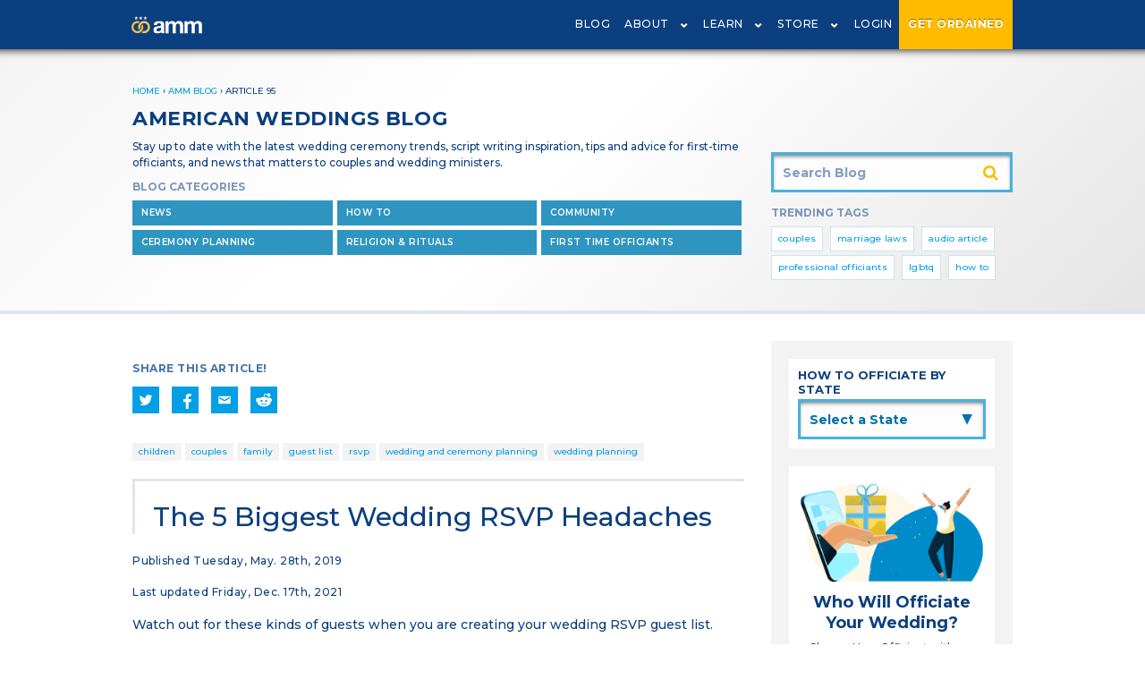

--- FILE ---
content_type: text/html; charset=utf-8
request_url: https://theamm.org/articles/95-the-5-biggest-wedding-rsvp-headaches
body_size: 14673
content:
<!DOCTYPE html>
<html>
  <head>
    <!-- Google Tag Manager -->
<script>(function(w,d,s,l,i){w[l]=w[l]||[];w[l].push({'gtm.start':
new Date().getTime(),event:'gtm.js'});var f=d.getElementsByTagName(s)[0],
j=d.createElement(s),dl=l!='dataLayer'?'&l='+l:'';j.async=true;j.src=
'https://www.googletagmanager.com/gtm.js?id='+i+dl;f.parentNode.insertBefore(j,f);
})(window,document,'script','dataLayer','GTM-PRPW9BW');</script>
<!-- End Google Tag Manager -->
    <title>The 5 Biggest Wedding RSVP Headaches  | AMM Blog</title>
    <!-- keywords and meta and index/follows -->
<meta name="description" content="Watch out for these kinds of guests when you are creating your wedding RSVP guest list.">
<meta name="viewport" content="width=device-width, initial-scale=1, maximum-scale=1">
<meta name="keywords" content="children,guest list,wedding planning,family,rsvp,wedding and ceremony planning,family,couples,guest list,children,rsvp,wedding planning,wedding and ceremony planning">


<meta name="robots" content="index,follow">

   <link rel="canonical" href="https://theamm.org/articles/95-the-5-biggest-wedding-rsvp-headaches">

<meta name="csrf-param" content="authenticity_token" />
<meta name="csrf-token" content="b36b1kP9aOnVLIdr3khHWG4AOvmgOMWWrniXwqb8cy7SGHvMnMvVu29y3nuy9WCccgjLF01i69+yIY7DZuRe6w==" />

    <meta property="og:site_name" content="American Marriage Ministries"/>
<meta property="og:title" content="The 5 Biggest Wedding RSVP Headaches  | AMM Blog" />
<meta property="og:type" content="website" />
<meta property="og:url" content=https://theamm.org/articles/95-the-5-biggest-wedding-rsvp-headaches />
<meta property="og:image" content="https://amm-prod.s3.us-west-2.amazonaws.com/images/photos/000/000/095/original/Screen_Shot_2019-05-28_at_10.49.04_AM.png"></meta>
    
  
<!--Bing Tracking Code-->
<script>(function(w,d,t,r,u){var f,n,i;w[u]=w[u]||[],f=function(){var o={ti:"25029862"};o.q=w[u],w[u]=new UET(o),w[u].push("pageLoad")},n=d.createElement(t),n.src=r,n.async=1,n.onload=n.onreadystatechange=function(){var s=this.readyState;s&&s!=="loaded"&&s!=="complete"||(f(),n.onload=n.onreadystatechange=null)},i=d.getElementsByTagName(t)[0],i.parentNode.insertBefore(n,i)})(window,document,"script","//bat.bing.com/bat.js","uetq");</script>

    <script src="https://ajax.googleapis.com/ajax/libs/webfont/1.6.26/webfont.js"></script>
<script>
  WebFont.load({
    google: {
      families: ['Montserrat:300,400,600,700']
    }
  });
</script>


      <script type="application/ld+json">
{
  "@context": "https://schema.org",
  "@type": "BlogPosting",
  "mainEntityOfPage": {
    "@type": "WebPage",
    "@id": "https://theamm.org/articles/95-the-5-biggest-wedding-rsvp-headaches"
  },
  "headline": "The 5 Biggest Wedding RSVP Headaches ",
  "image": "https://theamm.org/rails/active_storage/blobs/redirect/eyJfcmFpbHMiOnsibWVzc2FnZSI6IkJBaHBBeENDQ2c9PSIsImV4cCI6bnVsbCwicHVyIjoiYmxvYl9pZCJ9fQ==--65920c2a26e5113b5a2757aef17611d3539c6749/Screen_Shot_2019-05-28_at_10.49.04_AM.png",
  "author": [
  ],  
  "publisher": {
    "@type": "Organization",
    "name": "American Marriage Ministries",
    "logo": {
      "@type": "ImageObject",
      "url": "https://amm-prod.s3-us-west-2.amazonaws.com/site/amm_logo_white.svg"
    }
  },
  "datePublished": "2019-05-28 00:00:00 -0700",
  "dateModified": "2021-12-17 06:50:53 -0800"
}
</script>

    <link rel="stylesheet" media="all" href="/assets/application-b8119acf816708cfaf1e58317d5bc70421547c98a6028a766dc410cf5490d359.css" data-turbolinks-track="reload" />
    <script src="/assets/application-8ca5a52669eb74ed4760a0dbccd2282d68fc39d0c7bfea9a2e72c705702e6b0d.js" data-turbo-track="reload" type="module"></script>
  </head>
  <body>
    <noscript><iframe src="https://www.googletagmanager.com/ns.html?id=GTM-PRPW9BW"
height="0" width="0" style="display:none;visibility:hidden"></iframe></noscript>
<!-- End Google Tag Manager (noscript) -->
    
    <script type="application/ld+json">{"@context":"http://schema.org","@type":"BreadcrumbList","itemListElement":[{"@type":"ListItem","position":1,"item":{"@id":"/","name":"Home"}},{"@type":"ListItem","position":2,"item":{"@id":"/blog","name":"AMM Blog"}},{"@type":"ListItem","position":3,"item":{"@id":"/articles/95-the-5-biggest-wedding-rsvp-headaches","name":"Article 95"}}]}</script>
<header id="navbar-header">
  <div id='navbar' data-username='' data-id=''></div>
</header>
<div id='cartbar'></div>
      <a href='/ordination-application' class='mobile-nav-ord-cta'>GET ORDAINED</a>


  <!--Start of Tawk.to Script-->

  <script type="text/javascript">

  var Tawk_API=Tawk_API||{}, Tawk_LoadStart=new Date();

  (function(){

  var s1=document.createElement("script"),s0=document.getElementsByTagName("script")[0];

  s1.async=true;

  s1.src='https://embed.tawk.to/66a7d04a32dca6db2cb7270c/1i3vob902';

  s1.charset='UTF-8';

  s1.setAttribute('crossorigin','*');

  s0.parentNode.insertBefore(s1,s0);

  })();

  </script>

  <!--End of Tawk.to Script-->

    <style>
  .hero-image {
    width: 100%;
  }

  .publisheddate {
    font-size: 12px;
    letter-spacing: .5px;
  }

  .author-byline {
    font-size: 12px;
  }

  .blog-categories {
    margin: -22px -10px 20px 0px;
  }

  .article_tags a {
    margin: 0 4px 4px 0;
    font-size: 10px;
    background: #f3f3f3;
    padding: 2px 7px;
    display: inline-block;
  }

  .articlemetadescription {
    font-size: 14px;
    margin: 0 0 30px 0;
  }

  .show_not-published {
    background: #ffd9df;
    margin: 20px 0 40px;
  }

  .image_credit {
    font-size: 10px;
    letter-spacing: .5px;
    text-align: center;
  }

  .share-section {
    margin: 24px 0 24px 0;
  }

  .share-section h5 {
    font-size: 12px;
    font-weight: 700;
    letter-spacing: .5px;
    color: #4572aa;
    text-transform: uppercase;
  }

  .share-section a {
    width: 30px;
  }

  .translation-link {
    display: inline-block;
    margin-top: 0;
    margin-bottom: 0;
    padding: 0;
  }

  .author-info {
    margin: 32px 0 0 0;
  }

  .author-info h5 {
    font-size: 20px;
    padding: 0 0px 12px 0;
  }

  .author-info .author-name {
    font-weight: 600;
    font-size: 16px;
    letter-spacing: .3px;
    vertical-align: top;
    color: #0b3f80;
    display: inline-block;
  }

  .author-blurb-and-headshot {
    margin: 12px 0 20px 0;
    /* padding: 15px; */
    /* background: rgb(251,251,251); */
    /* background: linear-gradient(135deg, rgba(251,251,251,1) 0%, rgba(249,249,249,1) 100%); */
    /* box-shadow: 0px 1px 4px -3px black; */
    display: flex;
  }

  .author-details {
    flex-grow: 1;
    flex-basis: 80%;
  }

  .author-picture {
    float: left;
    max-width: 130px;
    margin: 0 12px 0 0;
    /* flex-basis: 20%; */
  }
  
  .author-picture img {
    /* object-fit: cover; */
    /* height: 100%; */
    width: 100%;
    display: block;
  }

  .author-blurb {
    padding: 4px 0 0 0;
    font-size: 12px;
  }

  .author-title {
    font-size: 12px;
    padding: 2px 0 0 0;
  }

  .popular-articles-grid {

  }

  .popular-article {
    background: white;
    margin-bottom: 16px;
  }

  .popular-articles {
    text-align: center;
  }

  .popular-articles p {
    font-weight: 700;
    letter-spacing: .5px;
    font-size: 18px;
    margin-bottom: 8px;
  }

  .popular-articles a {
    display: block;
    margin: 0;
    font-weight: 700;
  }

  .popular-articles h5 {
    padding: 8px 10px 10px;
    font-weight: 600;
  }

  .popular-articles .popular-article-thumb {
    overflow: hidden;
    max-height: 120px;
    margin: 0 0 0 0;
  }

  .popular-articles img {
    width: 100%;
  }

  @media only screen and (max-width: 770px) {
    div#state-search {
      max-width: 300px;
      margin: 0 auto;
    }

    .popular-articles-grid {
        grid-template-columns: 1fr 1fr;
        display: grid;
        grid-column-gap: 12px;
        grid-row-gap: 12px;
    }

    .popular-article {
      flex-basis: calc(50% - 22px);
      background: #eceff3;
    }

    .popular-articles a {
      display: inline-block;
      /* margin: 10px; */
      vertical-align: top;
    }

    .popular-articles h5 {
      /* background: #eceff3; */
      /* min-height: 75px; */
    }

    .amm-main .share-section {
      text-align: center;
    }

    .ad-image.training-image img {
      
    }

    .author-blurb-and-headshot {
      /* flex-direction: column; */
    }

    .author-picture {
      max-width: 100px;
    }

    

  }

  @media only screen and (max-width: 475px) {
    .popular-articles .popular-article-thumb {
      height: inherit;    
      max-height: 100px;
    }

    .popular-articles h5 {
      font-size: 12px;
      line-height: 16px;
      /* min-height: 85px; */
    }

    .author-picture {
      max-width: 80px;
    }

  }

  @media only screen and (max-width: 420px) {

  }
</style>
<script src="/assets/articles-402e866515bd5be9f9df632b36cef990a1381d059edb006cd05397dd9be4a5d9.js"></script>

<script src="/assets/add_buttons-82bc43b1f7940cead2c3cff3bb547d2d50c926fbe68ef91db70320f8ec44a5a8.js"></script>

<link rel="stylesheet" href="https://cdnjs.cloudflare.com/ajax/libs/font-awesome/4.7.0/css/font-awesome.min.css">
<section class='amm-header'>
  <div class='content'>
    <div class="breadcrumbs"><a href="/">Home</a> &rsaquo; <a href="/blog">AMM Blog</a> &rsaquo; <span class="crumb current">Article 95</span></div>
    <h3>AMERICAN WEDDINGS BLOG</h3>
    <div class='amm-main'>
      <p>Stay up to date with the latest wedding ceremony trends, script writing inspiration, tips and advice for first-time officiants, and news that matters to couples and wedding ministers.</p>
      <style>
  .blog-categories-menu {
      margin: 10px 0 0 0;
  }

  .blog-categories-menu a {
    display: inline-block;
    font-size: 10px;
    font-weight: 600;
    text-transform: uppercase;
    letter-spacing: .5px;
    margin: 0 1px 5px 0px;
    padding: 5px 10px;
    background: #2e95c1;
    color: white;
    width: calc(33% - 2px);
  }

  .blog-categories-menu h4 {
    font-size: 12px;
    color: #7995b9;
  }

  @media only screen and (max-width: 520px) {
    .blog-categories-menu a {
      width: calc(50% - 3px);
    }
  }

  @media only screen and (max-width: 360px) {
    .blog-categories-menu a {
      width: 100%;
    }
  }
</style>
<div class='blog-categories-menu'>
  <h4>BLOG CATEGORIES</h4>
  <a class='' href='/articles/categories/news#begin'>News</a>
  <a class='' href='/articles/categories/how-to#begin'>How To</a>
  <a class='' href='/articles/categories/community#begin'>Community</a>
  <a class='' href='/articles/categories/wedding-and-ceremony-planning#begin'>Ceremony Planning</a>
  <a class='' href='/articles/categories/religion-and-rituals#begin'>Religion & Rituals</a>
  <a class='' href='/articles/categories/first-time-officiants#begin'>First Time Officiants</a>
</div>
    </div>
    <div class='amm-sidebar hide-mobile'>
      
<form class="search-blog" action="/articles" accept-charset="UTF-8" method="get"><input name="utf8" type="hidden" value="&#x2713;" autocomplete="off" />
  <input terms="terms" placeholder="Search Blog" id="terms" type="text" name="terms" />
  <button name="button" type="submit" id="search-form">
    <i class="fa fa-search"></i>
</button>  <div class='clearboth'></div>
</form>
        <div class='script-tags-list'>
    <h4>TRENDING TAGS</h4>
        <a href="/articles/tags/couples#begin">couples</a> 
        <a href="/articles/tags/marriage-laws#begin">marriage laws</a> 
        <a href="/articles/tags/audio-article#begin">audio article</a> 
        <a href="/articles/tags/professional-officiants#begin">professional officiants</a> 
        <a href="/articles/tags/lgbtq#begin">lgbtq</a> 
        <a href="/articles/tags/how-to#begin">how to</a> 
  </div>

    </div>   
  </div>
  <a class='anchor' name='begin'></a>
</section>
<section class='content'>
  <div style='height: 30px'></div>
  <div class='amm-main'>
    <div class="share-section">
  <h5>Share This Article!</h5>
  <a url="https://theamm.org/articles/95-the-5-biggest-wedding-rsvp-headaches" rel="me" target="_blank" href="https://twitter.com/intent/tweet?text=Check out this blog post at American Marriage Ministries https://theamm.org/articles/95-the-5-biggest-wedding-rsvp-headaches">
  <span class="btn-share" id="twitter"></span>
</a>  <a target="_blank" href="https://www.facebook.com/sharer/sharer.php?u=https://theamm.org/articles/95-the-5-biggest-wedding-rsvp-headaches">
  <span class="btn-share" id="facebook"></span>
</a>  <a target="_blank" href="/cdn-cgi/l/email-protection#[base64]">
  <span class="btn-share" id="email-icon"></span>
</a>  <a target="_blank" href="http://reddit.com/submit?url=https://theamm.org/articles/95-the-5-biggest-wedding-rsvp-headaches&amp;title=The 5 Biggest Wedding RSVP Headaches ">
  <span class="btn-share" id="reddit"></span>
</a></div>

      <p class='article_tags'><a href="/articles/tags/children#begin">children</a><a href="/articles/tags/couples#begin">couples</a><a href="/articles/tags/family#begin">family</a><a href="/articles/tags/guest-list#begin">guest list</a><a href="/articles/tags/rsvp#begin">rsvp</a><a href="/articles/tags/wedding-and-ceremony-planning#begin">wedding and ceremony planning</a><a href="/articles/tags/wedding-planning#begin">wedding planning</a></p>
    <h1 class='title-line'>The 5 Biggest Wedding RSVP Headaches </h1>
      <p class='publisheddate'>Published Tuesday, May. 28th, 2019</p>
        <p class='publisheddate'>Last updated Friday, Dec. 17th, 2021</p>
    <p class='articlemetadescription'>Watch out for these kinds of guests when you are creating your wedding RSVP guest list.</p>
    <figure>
          <img class="hero-image" src="/rails/active_storage/blobs/redirect/eyJfcmFpbHMiOnsibWVzc2FnZSI6IkJBaHBBeENDQ2c9PSIsImV4cCI6bnVsbCwicHVyIjoiYmxvYl9pZCJ9fQ==--65920c2a26e5113b5a2757aef17611d3539c6749/Screen_Shot_2019-05-28_at_10.49.04_AM.png" />
    </figure>
    <div class='cke_output article'><h3><em>What to watch out for when creating a wedding RSVP guest list </em></h3>

<h3>&nbsp;</h3>

<p>&nbsp;</p>

<p><em><strong><span style="font-size:24px;">O</span></strong></em>ne of the biggest sources of stress for couples planning their wedding is (no surprise here) their guest list, which always seems to cause headaches no matter what sort of wedding you&rsquo;re planning. Whether it&rsquo;s your crazy cousin, screaming babies, a co-worker that&rsquo;s always trying to sell her life-changing essential oils - we&rsquo;ve all got a list of people we would rather not have in attendance, even if they think they deserve a seat at the table.&nbsp;</p>

<p>&nbsp;</p>

<p>We&rsquo;re not going to pretend that we&rsquo;ve got the perfect solution for dealing with folks like this, but what we can do is provide some examples of common problem areas. That way, when you&rsquo;re drawing up the guest list, you can plan ahead. We reached out to our friends in the wedding industry, as well as former brides and grooms, and these are some problem guests to watch out for.&nbsp;</p>

<h2>&nbsp;</h2>

<h2>1. The Food Diva</h2>

<p>&nbsp;</p>

<p>We get it. You&rsquo;re only eating Paleo and Keto these days, and you can&rsquo;t eat anything grown south of the Mason Dixon line, but wedding planning is hard enough without being a culinary expert.&nbsp;</p>

<p>&nbsp;</p>

<p>&ldquo;I had a few guests put ALL of their food preferences in the dietary requirements box, including the most random preferences,&rdquo; one bride told us. She said that one guest wrote an entire paragraph explaining how much he hated mushrooms. Another wouldn&#39;t touch peas or broccoli.</p>

<p>&nbsp;</p>

<p>&quot;I even had one guest tell us that she wouldn&rsquo;t eat eel. Who serves eel at a wedding anyway?&rdquo;</p>

<p>&nbsp;</p>

<p><em><strong>Our advice? </strong></em>Just ask folks to list specific food allergies if you want to&nbsp;include a food preferences&nbsp;section in your RSVP. Most folks who can&#39;t eat common ingredients are used to packing their own lunch anyway.</p>

<p>&nbsp;</p>

<p>&nbsp;</p>

<p style="text-align: center;"><img alt="An elderly man in sunglasses eats an ice cream cone outside while wearing a gray suit jacket and red tie" src="https://s3-us-west-2.amazonaws.com/amm-prod/app/public/ckeditor_assets/pictures/147/content_Screen_Shot_2019-05-28_at_10.59.13_AM.png" style="max-width: 800px;" /></p>

<p style="text-align: center;">&nbsp;</p>

<p>&nbsp;</p>

<h2>2. The Mystery Guest</h2>

<p>&nbsp;</p>

<p>It doesn&rsquo;t matter if wedding guests are close friends or family, we still need to know who&#39;s showing up and what their needs are. Sometimes, guests will flat-out refuse to RSVP, and that&rsquo;s never fun!&nbsp;</p>

<p>&nbsp;</p>

<p>One guest just wrote, &ldquo;You know we&#39;re coming!&rdquo; a bride told us. The problem with that, she explained, was that she didn&rsquo;t know their dietary requirements, song requests, or&nbsp;other information that would help her plan a successful reception.</p>

<p>&nbsp;</p>

<p>&ldquo;Just make it easy on us and give us the information, please,&rdquo; she said.</p>

<p>&nbsp;</p>

<p>&nbsp;</p>

<h2>3. The Music Snob&nbsp;</h2>

<p>&nbsp;</p>

<p>Are you inviting a friend that used to work at the college radio station back in the day? We&rsquo;ve heard about guests that used the song request box to veto songs, bands, and even genres they didn&#39;t like.</p>

<p>&nbsp;</p>

<p>&ldquo;I&rsquo;m sorry, but we&#39;ll play what we like,&rdquo; another bride told us. &ldquo;You are more than welcome to add a request for something you want to hear, but we&rsquo;re playing Backstreet Boys whether you like it or not.&rdquo;</p>

<p>&nbsp;</p>

<p><em><strong>Our advice? </strong></em>Ignore the haters and crank up that BSBS, BTS, Britney Spears, and Ariana! This is your wedding, <a href="https://theamm.org/articles/tags/music#begin" target="_blank">include the music you love</a>!</p>

<p>&nbsp;</p>

<p>&nbsp;</p>

<p style="text-align: center;"><img alt="A young boy sits outside surrounded by trees with yellow fall leaves, wearing large blue headphones. His hands are resting on the headphones and he's smiling. " src="https://s3-us-west-2.amazonaws.com/amm-prod/app/public/ckeditor_assets/pictures/148/content_Screen_Shot_2019-05-28_at_11.04.18_AM.png" style="max-width: 800px;" /></p>

<p style="text-align: center;">&nbsp;</p>

<p>&nbsp;</p>

<h2>4. The Flake</h2>

<p>&nbsp;</p>

<p>This happens at almost every wedding, but it&rsquo;s always an expensive complication for the couple. Wedding planners often find themselves dealing with empty seats that the couple has already paid for. It&rsquo;s an all-around disappointment to waste good food -- and money.</p>

<p>&nbsp;</p>

<p>&ldquo;We had one couple book their wedding over Coachella weekend,&rdquo; a Los Angeles wedding planner told us. As the day drew closer, some guests decided that it was more important to see Beyonce than celebrate their friends&#39; commitment, and ended up not showing up to the wedding.</p>

<p>&nbsp;</p>

<p>&nbsp;</p>

<h2>5. Kids-R-Us&nbsp;</h2>

<p>&nbsp;</p>

<p style="text-align: center;">&nbsp;</p>

<p>This one is super sensitive so we&rsquo;re going to preface whatever we say by noting that when it comes to inviting kids, the couple is always right. We don&rsquo;t take sides.</p>

<p>&nbsp;</p>

<p>That said, it&rsquo;s not uncommon to have guests turn down an invitation due to a &ldquo;no kids&rdquo; rule. That&rsquo;s fine, but it&rsquo;s not OK to guilt the couple just because they don&rsquo;t want children there.</p>

<p>&nbsp;</p>

<p>One bride was especially hurt by a message from friends who said that it was &quot;such a shame you&#39;re not having children at your wedding, families belong together.&rdquo;</p>

<p>&nbsp;</p>

<p><a href="https://theamm.org/articles/28-how-to-include-family-and-friends-in-your-wedding-ceremony" target="_blank">We&rsquo;ve covered this at length, and you can read up on this sensitive subject here.</a></p>

<p>&nbsp;</p>

<p>If the couple is spending their hard-earned money on creating a once-in-a-lifetime experience, just let them have their day. But even so -- couples should still be emotionally and mentally prepared for a few hurt feelings from one or two guests. That&rsquo;s just life.</p>

<p>&nbsp;</p>

<p>&nbsp;</p>

<p style="text-align: center;"><img alt="a funny meme showing two babies laying together, one has a speech bubble that reads: wanna party?" src="https://s3-us-west-2.amazonaws.com/amm-prod/app/public/ckeditor_assets/pictures/150/content_adorable-babies-childhood-2132663.jpg" style="max-width: 800px;" /></p>

<p>&nbsp;</p>

<p>&nbsp;</p>

<p>&ldquo;Two of my wife&rsquo;s cousins that were invited have three children each,&rdquo; AMM Minister and former groom Josh told us. &ldquo;One RSVP&rsquo;d with no mention of children and the other had to be contacted before she said &quot;Yes, we&#39;re coming. There will be five of us.&quot;</p>

<p>&nbsp;</p>

<p>When Josh explained that it was going to be a small and inexpensive affair with a lot of alcohol, and not a particularly child-friendly environment, the cousins were unhappy.</p>

<p>&nbsp;</p>

<p>&ldquo;It sucked, but we wanted to have a good time with our adult friends, because that&rsquo;s who we are,&rdquo; Josh said.</p>

<p>&nbsp;</p>

<p>&nbsp;</p>

<p>&nbsp;</p>

<h2>The Takeaway&nbsp;</h2>

<p>&nbsp;</p>

<p>We could go on with this list, but these five examples should give you an idea of how (un) complicated the RSVP process can be.</p>

<p>&nbsp;</p>

<p><em><strong>Our best advice when it comes to tackling the guest list?</strong></em> Start early, and have an honest conversation about what sort of a ceremony and reception you want.</p>

<p>&nbsp;</p>

<p>Once you (the couple) have a shared vision, it will be much easier to communicate this vision to your guests. And when any of these problem guests enter the picture, you&rsquo;ll be able to handle the situation with grace and&nbsp;tact -- and still have your wedding, <em>your way!</em></p>

<p>&nbsp;</p>

<hr />
<p>&nbsp;</p>

<h4><strong>You might also like:&nbsp;</strong></h4>

<p>&nbsp;</p>

<ul>
	<li><a href="https://theamm.org/articles/19-asking-a-friend-or-family-member-to-officiate-your-wedding-read-this-first" target="_blank">Asking a Friend or Family Member to Officiate Your Wedding? Read This First...</a></li>
</ul>

<h4>&nbsp;</h4>

<ul>
	<li><a href="https://theamm.org/articles/849-plan-your-entire-wedding-at-costco" target="_blank">Plan Your Entire Wedding at Costco</a></li>
</ul>

<p>&nbsp;</p>

<ul>
	<li><a href="https://theamm.org/articles/501-how-to-stop-parents-friends-relatives-from-taking-over-your-wedding-plan" target="_blank">How to stop parents, friends, &amp; relatives from taking over your wedding plan</a><br />
	&nbsp;</li>
</ul>

<hr />
<h4 style="text-align: center;"><br />
&nbsp;</h4>

<h4 style="text-align: center;"><strong>Planning a wedding? </strong></h4>

<h4 style="text-align: center;"><strong>Order&nbsp;<a href="https://theamm.org/store/products/navigating-your-wedding-ceremony" target="_blank"><em>Navigating Your Wedding Ceremony</em></a>&nbsp;</strong><br />
&nbsp;</h4>

<p style="text-align: center;"><a href="https://theamm.org/store/products/navigating-your-wedding-ceremony" target="_blank"><img alt="Front cover of Navigating Your Wedding Ceremony, a wedding planning guide book for DIY weddings written from the perspective of a wedding officiant" src="https://s3-us-west-2.amazonaws.com/amm-prod/app/public/ckeditor_assets/pictures/1168/content_Navigating-Your-Wedding-Ceremony-Planning-Guide-Book-Amber-Olsen-AMM-Ordained-Minister-Officiant.jpg" style="height: 188px; width: 150px;" /></a></p>

<p><br />
Navigating Your Wedding Ceremony is our complete guide to planning a one-of-a-kind ceremony! Written with engaged couples in mind, by an ordained AMM Minister with years of professional wedding experience.&nbsp;</p>

<p>&nbsp;</p>

<h3 style="text-align: center;"><strong>VISIT <a href="https://theamm.org/store/products/navigating-your-wedding-ceremony" target="_blank">OUR STORE</a></strong></h3>

<h3>&nbsp;</h3>

<hr />
<p>&nbsp;</p>
</div>
    <div class="share-section">
  <h5>Share This Article!</h5>
  <a url="https://theamm.org/articles/95-the-5-biggest-wedding-rsvp-headaches" rel="me" target="_blank" href="https://twitter.com/intent/tweet?text=Check out this blog post at American Marriage Ministries https://theamm.org/articles/95-the-5-biggest-wedding-rsvp-headaches">
  <span class="btn-share" id="twitter"></span>
</a>  <a target="_blank" href="https://www.facebook.com/sharer/sharer.php?u=https://theamm.org/articles/95-the-5-biggest-wedding-rsvp-headaches">
  <span class="btn-share" id="facebook"></span>
</a>  <a target="_blank" href="/cdn-cgi/l/email-protection#[base64]">
  <span class="btn-share" id="email-icon"></span>
</a>  <a target="_blank" href="http://reddit.com/submit?url=https://theamm.org/articles/95-the-5-biggest-wedding-rsvp-headaches&amp;title=The 5 Biggest Wedding RSVP Headaches ">
  <span class="btn-share" id="reddit"></span>
</a></div>

    <hr>
    <div class='breadcrumbs'>
      <p class='small12'>Last Article:</p>
      <a href="/articles/94-4-incredible-ceremonies-officiated-by-friends-and-family">4 Incredible Ceremonies Officiated By Friends and Family</a>
      <br/><br/>
      <p class='small12'>Next Article:</p>
      <a href="/articles/96-new-tennessee-marriage-law-is-an-attack-on-religious-freedom-and-rights-of-non-t">New Tennessee Marriage Law is an Attack On Religious Freedom, and Rights Of Non-Traditional Ministers </a>
    </div>
  </div>
  <div class='amm-sidebar block-sidebar'>
    <div class='state-select-panel get_ordained_select'>
      <h4>How To Officiate By State</h4>
      <script data-cfasync="false" src="/cdn-cgi/scripts/5c5dd728/cloudflare-static/email-decode.min.js"></script><script>
  function nav()
  {
    var w = document.stateindexselectform.stateindexselect.selectedIndex;
    var url_add = document.stateindexselectform.stateindexselect.options[w].value;
    window.location.href = url_add;
  }
</script>
<form name="stateindexselectform" class='state_select_form'>
  <select name="stateindexselect" onChange="nav()">
    <option value="">Select a State</option>
    <option value="/weddings-by-state/alabama">Alabama</option>
    <option value="/weddings-by-state/alaska">Alaska</option>
    <option value="/weddings-by-state/arizona">Arizona</option>
    <option value="/weddings-by-state/arkansas">Arkansas</option>
    <option value="/weddings-by-state/california">California</option>
    <option value="/weddings-by-state/colorado">Colorado</option>
    <option value="/weddings-by-state/connecticut">Connecticut</option>
    <option value="/weddings-by-state/delaware">Delaware</option>
    <option value="/weddings-by-state/florida">Florida</option>
    <option value="/weddings-by-state/georgia">Georgia</option>
    <option value="/weddings-by-state/hawaii">Hawaii</option>
    <option value="/weddings-by-state/idaho">Idaho</option>
    <option value="/weddings-by-state/illinois">Illinois</option>
    <option value="/weddings-by-state/indiana">Indiana</option>
    <option value="/weddings-by-state/iowa">Iowa</option>
    <option value="/weddings-by-state/kansas">Kansas</option>
    <option value="/weddings-by-state/kentucky">Kentucky</option>
    <option value="/weddings-by-state/louisiana">Louisiana</option>
    <option value="/weddings-by-state/maine">Maine</option>
    <option value="/weddings-by-state/maryland">Maryland</option>
    <option value="/weddings-by-state/massachusetts">Massachusetts</option>
    <option value="/weddings-by-state/michigan">Michigan</option>
    <option value="/weddings-by-state/minnesota">Minnesota</option>
    <option value="/weddings-by-state/mississippi">Mississippi</option>
    <option value="/weddings-by-state/missouri">Missouri</option>
    <option value="/weddings-by-state/montana">Montana</option>
    <option value="/weddings-by-state/nebraska">Nebraska</option>
    <option value="/weddings-by-state/nevada">Nevada</option>
    <option value="/weddings-by-state/new-hampshire">New Hampshire</option>
    <option value="/weddings-by-state/new-jersey">New Jersey</option>
    <option value="/weddings-by-state/new-mexico">New Mexico</option>
    <option value="/weddings-by-state/new-york">New York</option>
    <option value="/weddings-by-state/north-carolina">North Carolina</option>
    <option value="/weddings-by-state/north-dakota">North Dakota</option>
    <option value="/weddings-by-state/ohio">Ohio</option>
    <option value="/weddings-by-state/oklahoma">Oklahoma</option>
    <option value="/weddings-by-state/oregon">Oregon</option>
    <option value="/weddings-by-state/pennsylvania">Pennsylvania</option>
    <option value="/weddings-by-state/puerto-rico">Puerto Rico</option>
    <option value="/weddings-by-state/rhode-island">Rhode Island</option>
    <option value="/weddings-by-state/south-carolina">South Carolina</option>
    <option value="/weddings-by-state/south-dakota">South Dakota</option>
    <option value="/weddings-by-state/tennessee">Tennessee</option>
    <option value="/weddings-by-state/texas">Texas</option>
    <option value="/weddings-by-state/utah">Utah</option>
    <option value="/weddings-by-state/vermont">Vermont</option>
    <option value="/weddings-by-state/virginia">Virginia</option>
    <option value="/weddings-by-state/washington">Washington</option>
    <option value="/weddings-by-state/washington-dc">Washington DC</option>
    <option value="/weddings-by-state/west-virginia">West Virginia</option>
    <option value="/weddings-by-state/wisconsin">Wisconsin</option>
    <option value="/weddings-by-state/wyoming">Wyoming</option>
  </select>
  <span class='down_arrow'>▲</span>
</form>

    </div>
    <a class="ad-article ad-product ad_l" href="/will-you-marry-us">
  <div class='ad-image'>
    <img src="https://amm-prod.s3.us-west-2.amazonaws.com/site/sidebar-wymu-2.png" alt="Will You Marry Us? Gift Package">
  </div>
  <div class='ad-copy'>
    <h4>Who Will Officiate Your Wedding?</h4>
    <p>Choose Your Officiant with our <em>"Will You Marry Us?"</em> Gift Package.</p>
  </div>
</a><a class="ad-article ad-product ad_r" href="/store/products/signature-wedding-officiant-package">
  <div class='ad-image'>
    <img src="https://amm-prod.s3.us-west-2.amazonaws.com/site/sidebar-swop-2.png" alt="Signature Wedding Officiant Package">
  </div>
  <div class='ad-copy'>
    <h4>Signature Wedding Officiant Package</h4>
    <p>Our premiere package contains everyting you need  to officiate like a pro.</p>
  </div>
</a>
<a class="ad-article ad-product ad_r" href="/store/products/the-book-of-wedding-vows-and-ceremonies">
  <div class='ad-image'>
    <img src="https://amm-prod.s3.us-west-2.amazonaws.com/site/book-of-vows.jpg" alt="The Book of Wedding Vows and Ceremonies">
  </div>
  <div class='ad-copy'>
    <h4>The Book of Wedding Vows and Ceremonies</h4>
    <p>It's finally here! Timeless scripts and heartfelt vow inspiration to bring life to your ceremony.</p>
  </div>
</a>
    <a class="side-scripts ad-product ad-mobile-full" href="https://courses.theamm.org/">
  <div class='course_logo'></div>
  <div class='ad-copy'>
    <h4>Professional Wedding Officiant Certification Course</h4>
    <p>Learn from the Pros to Officiate with Confidence!</p>
  </div>
</a>
    <div class='popular-articles'>
  <p>POPULAR ARTICLES</p>
  <div class="popular-articles-grid">
        <div class="popular-article">
          <a href="/articles/826-mobile-marriage-licenses-bexar-county-clerk-hits-the-road-with-traveling-satelli">
            <div class='popular-article-thumb'><img alt="Cover image via Bexar County Clerk Office" src="/rails/active_storage/blobs/redirect/eyJfcmFpbHMiOnsibWVzc2FnZSI6IkJBaHBBNnVEQ2c9PSIsImV4cCI6bnVsbCwicHVyIjoiYmxvYl9pZCJ9fQ==--58021663c29367551e93612a8a70b223e0f9f982/bexar-county-texas-san-antonio-county-clerk-mobile-satellite-office-travelling.jpg" /></div>
</a>          <div class="popular-article-text">
            <a href="/articles/826-mobile-marriage-licenses-bexar-county-clerk-hits-the-road-with-traveling-satelli">
              <h5>Mobile marriage licenses? Bexar County Clerk hits the road with traveling sat...</h5>
</a>          </div>
        </div>
        <div class="popular-article">
          <a href="/articles/1862-5-questions-to-ask-when-officiating-a-wiccan-wedding">
            <div class='popular-article-thumb'><img alt="Photo: hobo_018 / iStock

" src="/rails/active_storage/blobs/redirect/eyJfcmFpbHMiOnsibWVzc2FnZSI6IkJBaHBBMGlHQ2c9PSIsImV4cCI6bnVsbCwicHVyIjoiYmxvYl9pZCJ9fQ==--9a52961813a6455a377f951e8eb43b825c9ac4b6/pagan-wedding-officiant-wiccan-marriage-ceremony-iStock-1164145919.jpg" /></div>
</a>          <div class="popular-article-text">
            <a href="/articles/1862-5-questions-to-ask-when-officiating-a-wiccan-wedding">
              <h5>5 Questions to Ask When Officiating a Wiccan Wedding</h5>
</a>          </div>
        </div>
        <div class="popular-article">
          <a href="/articles/118-co-officiating-a-wedding-ceremony-the-more-the-marrier">
            <div class='popular-article-thumb'><img alt="." src="/rails/active_storage/blobs/redirect/eyJfcmFpbHMiOnsibWVzc2FnZSI6IkJBaHBBeWFDQ2c9PSIsImV4cCI6bnVsbCwicHVyIjoiYmxvYl9pZCJ9fQ==--a994b5f74f5869b9f8620c3632a18daedee43029/affection-bride-bride-and-groom-2253842.jpg" /></div>
</a>          <div class="popular-article-text">
            <a href="/articles/118-co-officiating-a-wedding-ceremony-the-more-the-marrier">
              <h5>Co-Officiating a Wedding Ceremony: The More the Marrier? </h5>
</a>          </div>
        </div>
        <div class="popular-article">
          <a href="/articles/550-876-feet-in-the-air-officiating-an-adventure-wedding-on-the-new-river-gorge-brid">
            <div class='popular-article-thumb'><img alt="Mathew takes a selfie with the newlyweds on the New River Gorge Bridge, WV" src="/rails/active_storage/blobs/redirect/eyJfcmFpbHMiOnsibWVzc2FnZSI6IkJBaHBBL2VDQ2c9PSIsImV4cCI6bnVsbCwicHVyIjoiYmxvYl9pZCJ9fQ==--7c0213122570fa3f1003a71cad634cfcb69059d2/how-to-perform-wedding-national-park-traveling-officiant.jpg" /></div>
</a>          <div class="popular-article-text">
            <a href="/articles/550-876-feet-in-the-air-officiating-an-adventure-wedding-on-the-new-river-gorge-brid">
              <h5>876 feet in the air: Officiating an adventure wedding on the New River Gorge ...</h5>
</a>          </div>
        </div>
        <div class="popular-article">
          <a href="/articles/2258-yoga-for-your-wedding-day-with-poses-for-the-officiant">
            <div class='popular-article-thumb'><img alt="Mindful wedding ideas: Yoga on your wedding day! (Photo: ViDi Studio / iStock)" src="/rails/active_storage/blobs/redirect/eyJfcmFpbHMiOnsibWVzc2FnZSI6IkJBaHBBekNIQ2c9PSIsImV4cCI6bnVsbCwicHVyIjoiYmxvYl9pZCJ9fQ==--111158fe3635c9514683c0a3d026632792494562/yoga-on-your-wedding-day-meditation-mindful-wedding-ideas.jpg" /></div>
</a>          <div class="popular-article-text">
            <a href="/articles/2258-yoga-for-your-wedding-day-with-poses-for-the-officiant">
              <h5>Yoga for Your Wedding Day (With Poses for the Officiant!)</h5>
</a>          </div>
        </div>
        <div class="popular-article">
          <a href="/articles/1950-amm-s-officiant-accelerator-is-headed-to-nashville-tennessee">
            <div class='popular-article-thumb'><img alt="Meet the Speakers! Clockwise: Cherise, Klosner, Bethel Nathan, and Jimmie Berguin" src="/rails/active_storage/blobs/redirect/eyJfcmFpbHMiOnsibWVzc2FnZSI6IkJBaHBBNENHQ2c9PSIsImV4cCI6bnVsbCwicHVyIjoiYmxvYl9pZCJ9fQ==--faf00154cbff5d17df5db630f25d1a11b314a0b6/Officiant-Accelerator-guest-speakers-seminar-nashville-tennessee-AMM.png" /></div>
</a>          <div class="popular-article-text">
            <a href="/articles/1950-amm-s-officiant-accelerator-is-headed-to-nashville-tennessee">
              <h5>AMM’s Officiant Accelerator is headed to Nashville, Tennessee!</h5>
</a>          </div>
        </div>
  </div>
</div>
    <style>
  .donate_box {
    background: white;
  }

  .donate_box p {
    margin-left: inherit;
    padding: 5px 0 0 0;
  }

  @media only screen and (max-width: 770px) {
    .donate_box {
      margin: 10px 0 20px;
      border: none;
      padding: 20px;
      width: 100%;
      background: #eceff3 !important;
      text-align: center;
    }

    .donate_box p {
      max-width: inherit;
    }

    .adbox .donation-button {
      margin: 10px auto 0;
    }

  @media only screen and (max-width: 500px) {
    .donate_box form {
      max-width: 240px;
      margin: 0 auto;
    }

    .adbox .donation-amount {
      text-align: left;
    }
  }
}
</style>
<div class='adbox donate_box'>
  <h4>Donate to AMM</h4>
  <p>
    Your generosity keeps American Marriage Ministries running.
  </p>
    <form class="edit_order" id="edit_order_18190946" action="/store/orders/R696038417/add_donation" accept-charset="UTF-8" method="post"><input name="utf8" type="hidden" value="&#x2713;" autocomplete="off" /><input type="hidden" name="_method" value="put" autocomplete="off" /><input type="hidden" name="authenticity_token" value="+eDQ+YUP4ozs/qjjfY+G73g3BrZJPgdHr1LQJ9Rot1sSEE0OztlwjVzQQal6JZ8LLpSUeofVAI4zmmS2v/Tbog==" autocomplete="off" />
        <div class='donation-amount'>
          <input type="radio" name="[product_id]" id="product_id_22" value="22" onclick="donationSelected();" />
          <label for="product_id_22">$3.00</label>
        </div>
        <div class='donation-amount'>
          <input type="radio" name="[product_id]" id="product_id_23" value="23" onclick="donationSelected();" />
          <label for="product_id_23">$5.00</label>
        </div>
        <div class='donation-amount'>
          <input type="radio" name="[product_id]" id="product_id_24" value="24" onclick="donationSelected();" />
          <label for="product_id_24">$12.00</label>
        </div>
        <div class='donation-amount'>
          <input type="radio" name="[product_id]" id="product_id_25" value="25" onclick="donationSelected();" />
          <label for="product_id_25">$25.00</label>
        </div>
      <input type="submit" name="commit" value="DONATE" class="donation-button" data-disable-with="DONATE" />
</form></div>

    <a class="side-scripts ad-product ad_l" href="/officiant-training">
  <div class='ad-image training-image'>
    <img src="https://amm-prod.s3.us-west-2.amazonaws.com/site/side-training-for-blog.png" alt="Wedding Officiant Training">
  </div>
  <div class='ad-copy'>
    <h4>Wedding Officiant Training</h4>
    <p>Everything you need to know to officiate.</p>
  </div>
</a>
    <style>
  .ad-product .script-image {
    padding: 20px 0 0 0;
  }
</style>
<a class="side-scripts ad-product ad_r" href="/ceremony-scripts">
  <div class='ad-image script-image'>
    <img src="https://amm-prod.s3.us-west-2.amazonaws.com/site/reading-books-transparent-bg.svg" alt="Read our sample wedding ceremony scripts online">
  </div>
  <div class='ad-copy'>
    <h4>Sample Wedding Ceremony Scripts</h4>
    <p>Need inspiration? Check out our free ceremony scripts!</p>
  </div>
</a>
    <script>
function validEmailFormat(email){
  var re = /^(([^<>()\[\]\\.,;:\s@"]+(\.[^<>()\[\]\\.,;:\s@"]+)*)|(".+"))@((\[[0-9]{1,3}\.[0-9]{1,3}\.[0-9]{1,3}\.[0-9]{1,3}\])|(([a-zA-Z\-0-9]+\.)+[a-zA-Z]{2,}))$/;
  return re.test(String(email).toLowerCase());
}
document.addEventListener("DOMContentLoaded", function() {
  let successParagraph = document.querySelector('#success-explanation')
  let errorParagraph = document.querySelector('#error-explanation')
  let mainNewsletter = document.querySelector("#newsletter")
  if(mainNewsletter != null){
    mainNewsletter.addEventListener("submit", function(e){
    if( validEmailFormat(document.getElementsByClassName("main-newsletter-input")[0].value) ){
      successParagraph.textContent = "Thanks for subscribing to our Newsletter!"
      successParagraph.style.display = 'block'
      errorParagraph.textContent = ""
      errorParagraph.style.display = 'none'
      return;
    }
    else {
      event.preventDefault();
      event.stopPropagation();
      errorParagraph.textContent = "Your submitted email is not in the proper format."
      errorParagraph.style.display = 'block'
      successParagraph.style.display = 'none'
    }
});
  }
});
</script>

<div class='side-newsletter'>
  <h4>Subscribe To Our Newsletter!</h4>
  <form id="newsletter" action="/mailchimp/subscribe" accept-charset="UTF-8" data-remote="true" method="post"><input name="utf8" type="hidden" value="&#x2713;" autocomplete="off" /><input type="hidden" name="authenticity_token" value="n3eenfi5P7U5L6lONA5ePqqPS6dBCf30f3yTDlRRy5JXf9Hs8YZGt9AonMAud38BmnVpqav88vPcVU4gEdzRwg==" autocomplete="off" />
    <input placeholder="Enter Your Email" class="main-newsletter-input" type="text" name="email" id="email" />
    <p id="error-explanation" style="display: none;"></p>
    <p id="success-explanation" style="display: none;"></p>
    <input type="submit" name="commit" value="Subscribe!" class="cta-square" data-disable-with="Subscribe!" />
</form>  <div class='clearboth'></div>
</div>

  </div>
  <div class='clearboth'></div>
  <div class='crumbs-bottom'>
    <div class="breadcrumbs"><a href="/">Home</a> &rsaquo; <a href="/blog">AMM Blog</a> &rsaquo; <span class="crumb current">Article 95</span></div>
  </div>
</section>
  <section class='ribbon-cta'>
    <div class='content'>
      <a href='/ordination-application' id='gtm_ribbon_cta'>GET ORDAINED<br/>WITH AMM</a>
      <p>
        Become a Wedding Officiant with Our Free Online Ordination!
      </p>
    </div>
  </section>




    <style>
footer {
  position: absolute;
  width: 100%;
}

.top_footer {
  padding: 60px 0 0 0;
  background: #0B3F80;
}

.bottom_footer {
  padding: 40px 0 110px 0;
}

.bottom_footer a {
  color: #0c3f80;
  font-weight: 500;
  letter-spacing: .3px;
  font-size: 12px;
}


.top_footer a, .top_footer a:hover {
  color: white;
  text-decoration: none;
  display: inline-block;
}

.top_footer a:hover {
  text-decoration: underline;
}

.amm_footer_logo {
  width: 260px;
  display: block;
}

.footer-contact {
  line-height: 24px;
  border-bottom: 3px solid white;
  max-width: 260px;
  padding: 0 0 10px 0;
  margin: 5px 0;
}

.footer-contact a {
  margin: 0 0 0 3px;
  font-weight: 600;
  letter-spacing: .5px;
}

.top_footer a[href='tel:1-206-395-9164'] {
  margin: 0 0 0 12px;
}

.top_footer h4 {
  color: #b5cbe6;
  text-transform: uppercase;
  letter-spacing: 1.5px;
  font-size: 14px;
}

.top_footer ul {
  margin-bottom: 30px;
  padding-left: 0;
}

.top_footer li a {
  font-weight: 500;
  letter-spacing: 1px;
  padding: 8px 0;
  display: block;
}

.top_footer li a :hover,
.top_footer li a :active {
  color: #FFCB4F;
}

.bottom_footer li a :hover,
.bottom_footer li a :active {
  color: #0c3f80;
}

.footer-social-logo {
  height: 40px;
  margin: 15px 7px 5px 3px;
  border-radius: 50px;
  border: 3px solid white;
}

.footer-social-logo#facebook {content: url('https://amm-prod.s3-us-west-2.amazonaws.com/site/icon-facebook-circle.svg');}
.footer-social-logo#instagram{content: url('https://amm-prod.s3-us-west-2.amazonaws.com/site/icon-instagram-circle.svg');}
.footer-social-logo#twitter  {content: url('https://amm-prod.s3-us-west-2.amazonaws.com/site/icon-twitter-circle.svg');}
.footer-social-logo#youtube  {content: url('https://amm-prod.s3-us-west-2.amazonaws.com/site/icon-youtube-circle.svg');}
.footer-social-logo#pinterest{content: url('https://amm-prod.s3-us-west-2.amazonaws.com/site/icon-pinterest-circle.svg');}

@media only screen and (max-width: 899px) {
  .top_footer {
    text-align: center;
    padding-bottom: 32px;
  }
  
  .amm_footer_logo, .footer-contact {
    margin-left: auto;
    margin-right: auto;
  }

  .bottom_footer .l-row {
    text-align: center;
  }

  .bottom_footer .l-row .l-columns-600-4  {
    padding-bottom: 8px;
    display: block;
  }
}

@media only screen and (min-width: 900px) {
  .top_footer .l-row {
    display: flex;
    justify-content: space-between;
  }

  .bottom_footer .l-row {
    display: flex;
    justify-content: center;
  }

  .bottom_footer .l-row .l-columns-600-4 {
    margin: 0 48px;
  }
}

</style>
<footer>
  <div class='top_footer'>
    <div class='content'>
      <div class='l-row'>
        <div class='l-columns-900-4'>
          <img class="amm_footer_logo" alt="American Marriage Ministries logo" src="https://amm-prod.s3-us-west-2.amazonaws.com/site/amm_logo_long_white.svg" />
          <a href='https://www.facebook.com/AmericanMarriageMinistries/' target='_blank'><span class="footer-social-logo" id='facebook'></span></a>
          <a href='https://www.instagram.com/americanmarriageministries/' target='_blank'><span class="footer-social-logo" id='instagram'></span></a>
          <a href='https://www.pinterest.com/americanmarriageministries/' target='_blank'><span class="footer-social-logo" id='pinterest'></span></a>
          <a href='https://twitter.com/ammofficiants' target='_blank'><span class="footer-social-logo" id='twitter'></span></a>
          <a href="https://www.youtube.com/americanmarriageministries" target='_blank'><span class="footer-social-logo" id='youtube'></span></a> 
          <div class='footer-contact'>
            <a href="/cdn-cgi/l/email-protection#bfd6d1d9d0ffcbd7daded2d291d0cdd8"><span class="__cf_email__" data-cfemail="d3babdb5bc93a7bbb6b2bebefdbca1b4">[email&#160;protected]</span></a>
            <a href="tel:1-206-395-9164">206-395-9164</a>
          </div>
          <ul>
            <li><a href='/blog'>American Weddings Blog</a></li>
            <li><a href='/weddings/wedding-wall'>AMM Wedding Wall</a></li>
            <li><a href='/users'>Minister Directory</a></li>
            <li><a href='https://courses.theamm.org/'>Courses</a></li>
          </ul>
        </div>
        <div class='l-columns-900-4'>
          <h4>AMM Products</h4>
          <ul>
            <li><a href='/store/products/minister-ordination-package'>Minister Ordination Package</a></li>
            <li><a href='/store/products/signature-wedding-officiant-package'>Wedding Officiant Package</a></li>
            <li><a href='/store/products/will-you-marry-us-gift-package'>Will You Marry Us Gift Box</a></li>
            <li><a href='/store/products/minister-wallet-card-id'>Minister Wallet Card</a></li>
            <li><a href='/store/products/amm-wedding-stole'>Officiant Stole</a></li>
            <li><a href='/store'>Store Home</a></li>
          </ul>
          <h4>Officiant Training</h4>
          <ul>
            <li><a href='/officiant-training#preparing-for-a-wedding'>How to Write a Wedding Ceremony</a></li>
            <li><a href='/officiant-training#marriage-license'>How to Fill Out a Marriage License</a></li>
            <li><a href='/ceremony-scripts'>Ceremony Scripts Library</a></li>
            <li><a href='/weddings-by-state'>How to Register By State</a></li>
            <li><a href='/marriage-laws'>US Marriage Laws</a></li>
          </ul>   
        </div>
        <div class='l-columns-900-4'>
          <h4>More About AMM</h4>
          <ul>
            <li><a href='/about/government-certifications'>Non-Profit Certifications</a></li>
            <li><a href='/newsletters'>AMM Newsletter Archive</a></li>
            <li><a href='/about/theological-doctrine'>Theological Doctrine</a></li>
            <li><a href='/about'>Who We Are</a></li>
            <li><a href='/about/contact'>Contact Us</a></li>
            <li><a href='/faq'>FAQ</a></li>
          </ul>
          <h4>Good Works</h4>
          <ul>
            <li><a href='/about/charitable-activities'>Charitable Activities</a></li>
            <li><a href='/about/in-the-media'>AMM in the Media</a></li>
            <li><a href='/about/get-involved'>Get Involved</a></li>
          </ul>
        </div>
        <div class='clearboth'></div>
      </div>
    </div>
  </div>
  <div class='bottom_footer'>
    <div class='content'>
      <div class='l-row'>
        <div class='l-columns-600-4'>
          <a href='/about/terms-of-service'>Terms of Service</a>
        </div>
        <div class='l-columns-600-4'>
          <a href='/about/general-website-disclaimer'><strong>General Website Disclaimer</strong></a>
        </div>
        <div class='l-columns-600-4'>
          <a href='/about/privacy-policy'>Privacy Policy</a>
        </div>
      </div>
    </div>
  </div>
</footer>
    
    <script data-cfasync="false" src="/cdn-cgi/scripts/5c5dd728/cloudflare-static/email-decode.min.js"></script><script>
    !function(f,b,e,v,n,t,s){if(f.fbq)return;n=f.fbq=function(){n.callMethod?
    n.callMethod.apply(n,arguments):n.queue.push(arguments)};if(!f._fbq)f._fbq=n;
    n.push=n;n.loaded=!0;n.version='2.0';n.queue=[];t=b.createElement(e);t.async=!0;
    t.src=v;s=b.getElementsByTagName(e)[0];s.parentNode.insertBefore(t,s)}(window,
    document,'script','https://connect.facebook.net/en_US/fbevents.js');
    fbq('init', '1541033682973342');
    fbq('track', 'PageView');
    </script>
    <noscript><img height="1" width="1" style="display:none"
    src="https://www.facebook.com/tr?id=1541033682973342&ev=PageView&noscript=1"
    /></noscript>

  <script>
    WebFont.load({
      google: {
        families: ['Montserrat:300,500']
      }
    });
  </script>
  <script src="/packs/js/header-05d888d443338402f521.js"></script>

  <script defer src="https://static.cloudflareinsights.com/beacon.min.js/vcd15cbe7772f49c399c6a5babf22c1241717689176015" integrity="sha512-ZpsOmlRQV6y907TI0dKBHq9Md29nnaEIPlkf84rnaERnq6zvWvPUqr2ft8M1aS28oN72PdrCzSjY4U6VaAw1EQ==" data-cf-beacon='{"version":"2024.11.0","token":"6738ff07f03d47bfb1cc33783bb8c9ce","server_timing":{"name":{"cfCacheStatus":true,"cfEdge":true,"cfExtPri":true,"cfL4":true,"cfOrigin":true,"cfSpeedBrain":true},"location_startswith":null}}' crossorigin="anonymous"></script>
</body>
</html>


--- FILE ---
content_type: application/javascript
request_url: https://theamm.org/assets/add_buttons-82bc43b1f7940cead2c3cff3bb547d2d50c926fbe68ef91db70320f8ec44a5a8.js
body_size: -138
content:
document.addEventListener("DOMContentLoaded",function(){function e(){t(document.body).forEach(e=>{let t=e.parentNode,i=document.createDocumentFragment();if(e.nodeValue.includes("|* ordination-button *|")){e.nodeValue.split("|* ordination-button *|").forEach((e,t)=>{if(t>0){const e=document.createElement("div");e.innerHTML=n,i.appendChild(e.firstChild)}i.appendChild(document.createTextNode(e))}),t.replaceChild(i,e)}if(e.nodeValue.includes("|* mop-button *|")){e.nodeValue.split("|* mop-button *|").forEach((e,t)=>{if(t>0){const e=document.createElement("div");e.innerHTML=o,i.appendChild(e.firstChild)}i.appendChild(document.createTextNode(e))}),t.replaceChild(i,e)}if(e.nodeValue.includes("|* store-button *|")){e.nodeValue.split("|* store-button *|").forEach((e,t)=>{if(t>0){const e=document.createElement("div");e.innerHTML=d,i.appendChild(e.firstChild)}i.appendChild(document.createTextNode(e))}),t.replaceChild(i,e)}const a=/\|\* custom-button, "([^"]+)", "([^"]+)" \*\|/g;let r;for(;null!==(r=a.exec(e.nodeValue));){const[n,o,d]=r;e.nodeValue.split(n).forEach((e,t)=>{if(t>0){const e=`<a href="${o}" class="btn inserted-button">${d}</a>`,t=document.createElement("div");t.innerHTML=e,i.appendChild(t.firstChild)}i.appendChild(document.createTextNode(e))}),t.replaceChild(i,e)}})}function t(e){const t=[],n=document.createTreeWalker(e,NodeFilter.SHOW_TEXT,null,!1);let o=n.nextNode();for(;o;)t.push(o),o=n.nextNode();return t}const n='<a href="/ordination-application" class="btn inserted-button ordination-button">Become a minister today!</a>',o='<a href="/store/products/signature-wedding-officiant-package" class="btn inserted-button">See Our Minister Ordination Package!</a>',d='<a href="/store" class="btn inserted-button">Order Your Minister Credentials Now!</a>';e()});

--- FILE ---
content_type: image/svg+xml
request_url: https://amm-prod.s3-us-west-2.amazonaws.com/site/amm_logo_long_white.svg
body_size: 18418
content:
<?xml version="1.0" encoding="utf-8"?>
<!-- Generator: Adobe Illustrator 25.3.1, SVG Export Plug-In . SVG Version: 6.00 Build 0)  -->
<svg version="1.1" id="Layer_1" xmlns="http://www.w3.org/2000/svg" xmlns:xlink="http://www.w3.org/1999/xlink" x="0px" y="0px"
	 viewBox="0 0 750 250" style="enable-background:new 0 0 750 250;" xml:space="preserve">
<style type="text/css">
	.st0{display:none;fill:#BE1E2D;}
	.st1{fill:#FFFFFF;}
	.st2{fill:#FFCB4F;}
	.st3{fill:#F4B93E;}
</style>
<rect x="-231" y="-195" class="st0" width="1276" height="656"/>
<g>
	<g>
		<g>
			<path class="st1" d="M26.6,229.4h-9l-1.6,3.7c-0.4,0.9-0.6,1.6-0.6,2c0,0.4,0.2,0.7,0.5,0.9c0.3,0.3,1.1,0.4,2.2,0.5v0.6h-7.4
				v-0.6c1-0.2,1.6-0.4,1.9-0.7c0.6-0.6,1.2-1.7,1.9-3.4l8.2-19.2h0.6l8.1,19.4c0.7,1.6,1.2,2.6,1.8,3c0.5,0.5,1.3,0.7,2.2,0.8v0.6
				h-9.2v-0.6c0.9,0,1.6-0.2,1.9-0.5c0.3-0.3,0.5-0.6,0.5-1c0-0.5-0.2-1.3-0.7-2.4L26.6,229.4z M26.1,228.2l-4-9.4l-4.1,9.4H26.1z"
				/>
		</g>
		<g>
			<path class="st1" d="M57,237.3l-9-19.6v15.6c0,1.4,0.2,2.3,0.5,2.7c0.4,0.5,1.1,0.7,2,0.7h0.8v0.6h-8.1v-0.6H44
				c1,0,1.7-0.3,2.1-0.9c0.3-0.4,0.4-1.2,0.4-2.5V218c0-1-0.1-1.8-0.3-2.2c-0.2-0.3-0.5-0.6-0.9-0.8c-0.4-0.2-1.1-0.3-2.1-0.3v-0.6
				h6.6l8.5,18.3l8.3-18.3h6.6v0.6h-0.8c-1,0-1.7,0.3-2.1,0.9c-0.3,0.4-0.4,1.2-0.4,2.5v15.3c0,1.4,0.2,2.3,0.5,2.7
				c0.4,0.5,1.1,0.7,2,0.7h0.8v0.6h-9.9v-0.6h0.8c1,0,1.7-0.3,2.1-0.9c0.3-0.4,0.4-1.2,0.4-2.5v-15.6l-9,19.6H57z"/>
		</g>
		<g>
			<path class="st1" d="M87.7,215.2v9.2h5.1c1.3,0,2.2-0.2,2.7-0.6c0.6-0.5,0.9-1.5,1-2.8h0.6v8.1h-0.6c-0.2-1.1-0.3-1.9-0.5-2.2
				c-0.2-0.4-0.5-0.7-1-0.9c-0.5-0.2-1.2-0.3-2.2-0.3h-5.1v7.7c0,1,0,1.7,0.1,1.9c0.1,0.2,0.3,0.4,0.5,0.5c0.2,0.1,0.7,0.2,1.3,0.2
				h4c1.3,0,2.3-0.1,2.9-0.3c0.6-0.2,1.2-0.5,1.7-1.1c0.7-0.7,1.4-1.8,2.2-3.2h0.7l-2,5.9H81v-0.6h0.8c0.6,0,1.1-0.1,1.6-0.4
				c0.4-0.2,0.6-0.5,0.7-0.8c0.1-0.4,0.2-1.1,0.2-2.3V218c0-1.5-0.1-2.4-0.4-2.7c-0.4-0.5-1.1-0.7-2.1-0.7H81v-0.6h18l0.3,5.1h-0.7
				c-0.2-1.2-0.5-2.1-0.8-2.5c-0.3-0.5-0.7-0.8-1.3-1.1c-0.5-0.2-1.3-0.3-2.4-0.3H87.7z"/>
		</g>
		<g>
			<path class="st1" d="M131.3,237.3h-6.2l-7.9-10.9c-0.6,0-1.1,0-1.4,0c-0.1,0-0.3,0-0.5,0c-0.2,0-0.4,0-0.5,0v6.8
				c0,1.5,0.2,2.4,0.5,2.7c0.4,0.5,1.1,0.8,2,0.8h0.9v0.6h-10v-0.6h0.9c1,0,1.7-0.3,2.1-1c0.2-0.4,0.4-1.2,0.4-2.5V218
				c0-1.5-0.2-2.4-0.5-2.7c-0.4-0.5-1.1-0.8-2-0.8h-0.9v-0.6h8.5c2.5,0,4.3,0.2,5.5,0.5c1.2,0.4,2.2,1,3,2c0.8,1,1.2,2.1,1.2,3.5
				c0,1.4-0.5,2.7-1.4,3.7c-0.9,1.1-2.4,1.8-4.3,2.2l4.8,6.7c1.1,1.5,2,2.6,2.8,3.1c0.8,0.5,1.8,0.8,3.1,1V237.3z M114.7,225.3
				c0.2,0,0.4,0,0.6,0c0.2,0,0.3,0,0.4,0c2.2,0,3.9-0.5,5-1.4c1.1-1,1.7-2.2,1.7-3.7c0-1.5-0.5-2.6-1.4-3.6
				c-0.9-0.9-2.1-1.4-3.6-1.4c-0.7,0-1.6,0.1-2.7,0.3V225.3z"/>
		</g>
		<g>
			<path class="st1" d="M148.7,236.6v0.6h-10v-0.6h0.8c1,0,1.7-0.3,2.1-0.8c0.3-0.4,0.4-1.3,0.4-2.7V218c0-1.2-0.1-2-0.2-2.3
				c-0.1-0.3-0.4-0.5-0.7-0.7c-0.5-0.3-1-0.4-1.6-0.4h-0.8v-0.6h10v0.6h-0.8c-1,0-1.6,0.3-2.1,0.8c-0.3,0.4-0.4,1.3-0.4,2.7v15.1
				c0,1.2,0.1,2,0.2,2.3c0.1,0.3,0.4,0.5,0.7,0.7c0.5,0.3,1,0.4,1.6,0.4H148.7z"/>
		</g>
		<g>
			<path class="st1" d="M175.9,213.4l0.5,7.9h-0.5c-0.7-2.4-1.7-4.1-3-5.1c-1.3-1-2.9-1.6-4.8-1.6c-1.6,0-3,0.4-4.2,1.2
				c-1.3,0.8-2.2,2-3,3.8c-0.7,1.7-1.1,3.9-1.1,6.4c0,2.1,0.3,3.9,1,5.5c0.7,1.6,1.7,2.7,3.1,3.6c1.4,0.8,2.9,1.2,4.7,1.2
				c1.5,0,2.9-0.3,4-1c1.2-0.6,2.4-1.9,3.8-3.9l0.5,0.3c-1.2,2.1-2.5,3.6-4.1,4.6c-1.6,1-3.4,1.4-5.6,1.4c-3.9,0-6.9-1.4-9-4.3
				c-1.6-2.1-2.4-4.6-2.4-7.5c0-2.3,0.5-4.5,1.6-6.4c1-2,2.5-3.5,4.3-4.5c1.8-1.1,3.8-1.6,6-1.6c1.7,0,3.4,0.4,5,1.2
				c0.5,0.3,0.8,0.4,1,0.4c0.3,0,0.6-0.1,0.8-0.3c0.3-0.3,0.5-0.7,0.6-1.3H175.9z"/>
		</g>
		<g>
			<path class="st1" d="M199,229.4h-9l-1.6,3.7c-0.4,0.9-0.6,1.6-0.6,2c0,0.4,0.2,0.7,0.5,0.9c0.3,0.3,1.1,0.4,2.2,0.5v0.6h-7.4
				v-0.6c1-0.2,1.6-0.4,1.9-0.7c0.6-0.6,1.2-1.7,1.9-3.4l8.2-19.2h0.6l8.1,19.4c0.7,1.6,1.2,2.6,1.8,3c0.5,0.5,1.3,0.7,2.2,0.8v0.6
				h-9.2v-0.6c0.9,0,1.6-0.2,1.9-0.5c0.3-0.3,0.5-0.6,0.5-1c0-0.5-0.2-1.3-0.7-2.4L199,229.4z M198.5,228.2l-4-9.4l-4.1,9.4H198.5z"
				/>
		</g>
		<g>
			<path class="st1" d="M214.4,213.9h6.3l14.3,17.5V218c0-1.4-0.2-2.3-0.5-2.7c-0.4-0.5-1.1-0.7-2-0.7h-0.8v-0.6h8.1v0.6H239
				c-1,0-1.7,0.3-2.1,0.9c-0.3,0.4-0.4,1.2-0.4,2.5v19.7h-0.6l-15.4-18.8v14.4c0,1.4,0.2,2.3,0.5,2.7c0.4,0.5,1.1,0.7,2,0.7h0.8v0.6
				h-8.1v-0.6h0.8c1,0,1.7-0.3,2.1-0.9c0.3-0.4,0.4-1.2,0.4-2.5V217c-0.7-0.8-1.2-1.3-1.5-1.6c-0.4-0.3-0.9-0.5-1.5-0.7
				c-0.3-0.1-0.8-0.2-1.5-0.2V213.9z"/>
		</g>
		<g>
			<path class="st1" d="M275.2,237.3l-9-19.6v15.6c0,1.4,0.2,2.3,0.5,2.7c0.4,0.5,1.1,0.7,2,0.7h0.8v0.6h-8.1v-0.6h0.8
				c1,0,1.7-0.3,2.1-0.9c0.3-0.4,0.4-1.2,0.4-2.5V218c0-1-0.1-1.8-0.3-2.2c-0.2-0.3-0.5-0.6-0.9-0.8c-0.4-0.2-1.1-0.3-2.1-0.3v-0.6
				h6.6l8.5,18.3l8.3-18.3h6.6v0.6h-0.8c-1,0-1.7,0.3-2.1,0.9c-0.3,0.4-0.4,1.2-0.4,2.5v15.3c0,1.4,0.2,2.3,0.5,2.7
				c0.4,0.5,1.1,0.7,2,0.7h0.8v0.6h-9.9v-0.6h0.8c1,0,1.7-0.3,2.1-0.9c0.3-0.4,0.4-1.2,0.4-2.5v-15.6l-9,19.6H275.2z"/>
		</g>
		<g>
			<path class="st1" d="M314.9,229.4h-9l-1.6,3.7c-0.4,0.9-0.6,1.6-0.6,2c0,0.4,0.2,0.7,0.5,0.9c0.3,0.3,1.1,0.4,2.2,0.5v0.6h-7.4
				v-0.6c1-0.2,1.6-0.4,1.9-0.7c0.6-0.6,1.2-1.7,1.9-3.4l8.2-19.2h0.6l8.1,19.4c0.7,1.6,1.2,2.6,1.8,3c0.5,0.5,1.3,0.7,2.2,0.8v0.6
				h-9.2v-0.6c0.9,0,1.6-0.2,1.9-0.5c0.3-0.3,0.5-0.6,0.5-1c0-0.5-0.2-1.3-0.7-2.4L314.9,229.4z M314.4,228.2l-4-9.4l-4.1,9.4H314.4
				z"/>
		</g>
		<g>
			<path class="st1" d="M354.7,237.3h-6.2l-7.9-10.9c-0.6,0-1.1,0-1.4,0c-0.1,0-0.3,0-0.5,0c-0.2,0-0.4,0-0.5,0v6.8
				c0,1.5,0.2,2.4,0.5,2.7c0.4,0.5,1.1,0.8,2,0.8h0.9v0.6h-10v-0.6h0.9c1,0,1.7-0.3,2.1-1c0.2-0.4,0.4-1.2,0.4-2.5V218
				c0-1.5-0.2-2.4-0.5-2.7c-0.4-0.5-1.1-0.8-2-0.8h-0.9v-0.6h8.5c2.5,0,4.3,0.2,5.5,0.5c1.2,0.4,2.2,1,3,2c0.8,1,1.2,2.1,1.2,3.5
				c0,1.4-0.5,2.7-1.4,3.7c-0.9,1.1-2.4,1.8-4.3,2.2l4.8,6.7c1.1,1.5,2,2.6,2.8,3.1c0.8,0.5,1.8,0.8,3.1,1V237.3z M338.1,225.3
				c0.2,0,0.4,0,0.6,0c0.2,0,0.3,0,0.4,0c2.2,0,3.9-0.5,5-1.4c1.1-1,1.7-2.2,1.7-3.7c0-1.5-0.5-2.6-1.4-3.6
				c-0.9-0.9-2.1-1.4-3.6-1.4c-0.7,0-1.6,0.1-2.7,0.3V225.3z"/>
		</g>
		<g>
			<path class="st1" d="M385.1,237.3h-6.2l-7.9-10.9c-0.6,0-1.1,0-1.4,0c-0.1,0-0.3,0-0.5,0c-0.2,0-0.4,0-0.5,0v6.8
				c0,1.5,0.2,2.4,0.5,2.7c0.4,0.5,1.1,0.8,2,0.8h0.9v0.6h-10v-0.6h0.9c1,0,1.7-0.3,2.1-1c0.2-0.4,0.4-1.2,0.4-2.5V218
				c0-1.5-0.2-2.4-0.5-2.7c-0.4-0.5-1.1-0.8-2-0.8h-0.9v-0.6h8.5c2.5,0,4.3,0.2,5.5,0.5c1.2,0.4,2.2,1,3,2c0.8,1,1.2,2.1,1.2,3.5
				c0,1.4-0.5,2.7-1.4,3.7c-0.9,1.1-2.4,1.8-4.3,2.2l4.8,6.7c1.1,1.5,2,2.6,2.8,3.1c0.8,0.5,1.8,0.8,3.1,1V237.3z M368.6,225.3
				c0.2,0,0.4,0,0.6,0c0.2,0,0.3,0,0.4,0c2.2,0,3.9-0.5,5-1.4c1.1-1,1.7-2.2,1.7-3.7c0-1.5-0.5-2.6-1.4-3.6
				c-0.9-0.9-2.1-1.4-3.6-1.4c-0.7,0-1.6,0.1-2.7,0.3V225.3z"/>
		</g>
		<g>
			<path class="st1" d="M402.5,236.6v0.6h-10v-0.6h0.8c1,0,1.7-0.3,2.1-0.8c0.3-0.4,0.4-1.3,0.4-2.7V218c0-1.2-0.1-2-0.2-2.3
				c-0.1-0.3-0.4-0.5-0.7-0.7c-0.5-0.3-1-0.4-1.6-0.4h-0.8v-0.6h10v0.6h-0.8c-1,0-1.6,0.3-2.1,0.8c-0.3,0.4-0.4,1.3-0.4,2.7v15.1
				c0,1.2,0.1,2,0.2,2.3c0.1,0.3,0.4,0.5,0.7,0.7c0.5,0.3,1,0.4,1.6,0.4H402.5z"/>
		</g>
		<g>
			<path class="st1" d="M426.1,229.4h-9l-1.6,3.7c-0.4,0.9-0.6,1.6-0.6,2c0,0.4,0.2,0.7,0.5,0.9c0.3,0.3,1.1,0.4,2.2,0.5v0.6h-7.4
				v-0.6c1-0.2,1.6-0.4,1.9-0.7c0.6-0.6,1.2-1.7,1.9-3.4l8.2-19.2h0.6l8.1,19.4c0.7,1.6,1.2,2.6,1.8,3c0.5,0.5,1.3,0.7,2.2,0.8v0.6
				h-9.2v-0.6c0.9,0,1.6-0.2,1.9-0.5c0.3-0.3,0.5-0.6,0.5-1c0-0.5-0.2-1.3-0.7-2.4L426.1,229.4z M425.6,228.2l-4-9.4l-4.1,9.4H425.6
				z"/>
		</g>
		<g>
			<path class="st1" d="M460.8,213.4l0.6,7.4h-0.6c-0.6-1.8-1.4-3.2-2.4-4.1c-1.4-1.3-3.2-2-5.4-2c-3,0-5.2,1.2-6.8,3.5
				c-1.3,2-1.9,4.4-1.9,7.1c0,2.2,0.4,4.3,1.3,6.1c0.9,1.8,2,3.2,3.4,4c1.4,0.9,2.8,1.3,4.3,1.3c0.9,0,1.7-0.1,2.5-0.3
				c0.8-0.2,1.6-0.5,2.3-1v-6.8c0-1.2-0.1-1.9-0.3-2.3c-0.2-0.4-0.5-0.6-0.8-0.8c-0.4-0.2-1-0.3-2-0.3v-0.7h9v0.7h-0.4
				c-0.9,0-1.5,0.3-1.8,0.9c-0.2,0.4-0.3,1.3-0.3,2.5v7.1c-1.3,0.7-2.6,1.2-3.9,1.6c-1.3,0.3-2.7,0.5-4.3,0.5
				c-4.5,0-7.9-1.4-10.3-4.3c-1.8-2.2-2.6-4.7-2.6-7.5c0-2.1,0.5-4,1.5-5.9c1.2-2.2,2.8-4,4.8-5.2c1.7-1,3.7-1.5,6.1-1.5
				c0.8,0,1.6,0.1,2.3,0.2c0.7,0.1,1.7,0.4,3,0.9c0.6,0.2,1.1,0.4,1.3,0.4c0.2,0,0.4-0.1,0.6-0.3c0.2-0.2,0.2-0.6,0.3-1.2H460.8z"/>
		</g>
		<g>
			<path class="st1" d="M477.2,215.2v9.2h5.1c1.3,0,2.2-0.2,2.7-0.6c0.6-0.5,0.9-1.5,1-2.8h0.6v8.1H486c-0.2-1.1-0.3-1.9-0.5-2.2
				c-0.2-0.4-0.5-0.7-1-0.9c-0.5-0.2-1.2-0.3-2.2-0.3h-5.1v7.7c0,1,0,1.7,0.1,1.9c0.1,0.2,0.3,0.4,0.5,0.5c0.2,0.1,0.7,0.2,1.3,0.2
				h4c1.3,0,2.3-0.1,2.9-0.3c0.6-0.2,1.2-0.5,1.7-1.1c0.7-0.7,1.4-1.8,2.2-3.2h0.7l-2,5.9h-18v-0.6h0.8c0.6,0,1.1-0.1,1.6-0.4
				c0.4-0.2,0.6-0.5,0.7-0.8c0.1-0.4,0.2-1.1,0.2-2.3V218c0-1.5-0.1-2.4-0.4-2.7c-0.4-0.5-1.1-0.7-2.1-0.7h-0.8v-0.6h18l0.3,5.1
				h-0.7c-0.2-1.2-0.5-2.1-0.8-2.5c-0.3-0.5-0.7-0.8-1.3-1.1c-0.5-0.2-1.3-0.3-2.4-0.3H477.2z"/>
		</g>
		<g>
			<path class="st1" d="M526.3,237.3l-9-19.6v15.6c0,1.4,0.2,2.3,0.5,2.7c0.4,0.5,1.1,0.7,2,0.7h0.8v0.6h-8.1v-0.6h0.8
				c1,0,1.7-0.3,2.1-0.9c0.3-0.4,0.4-1.2,0.4-2.5V218c0-1-0.1-1.8-0.3-2.2c-0.2-0.3-0.5-0.6-0.9-0.8c-0.4-0.2-1.1-0.3-2.1-0.3v-0.6
				h6.6l8.5,18.3l8.3-18.3h6.6v0.6h-0.8c-1,0-1.7,0.3-2.1,0.9c-0.3,0.4-0.4,1.2-0.4,2.5v15.3c0,1.4,0.2,2.3,0.5,2.7
				c0.4,0.5,1.1,0.7,2,0.7h0.8v0.6h-9.9v-0.6h0.8c1,0,1.7-0.3,2.1-0.9c0.3-0.4,0.4-1.2,0.4-2.5v-15.6l-9,19.6H526.3z"/>
		</g>
		<g>
			<path class="st1" d="M558.1,236.6v0.6h-10v-0.6h0.8c1,0,1.7-0.3,2.1-0.8c0.3-0.4,0.4-1.3,0.4-2.7V218c0-1.2-0.1-2-0.2-2.3
				c-0.1-0.3-0.4-0.5-0.7-0.7c-0.5-0.3-1-0.4-1.6-0.4h-0.8v-0.6h10v0.6h-0.8c-1,0-1.6,0.3-2.1,0.8c-0.3,0.4-0.4,1.3-0.4,2.7v15.1
				c0,1.2,0.1,2,0.2,2.3c0.1,0.3,0.4,0.5,0.7,0.7c0.5,0.3,1,0.4,1.6,0.4H558.1z"/>
		</g>
		<g>
			<path class="st1" d="M563.1,213.9h6.3l14.3,17.5V218c0-1.4-0.2-2.3-0.5-2.7c-0.4-0.5-1.1-0.7-2-0.7h-0.8v-0.6h8.1v0.6h-0.8
				c-1,0-1.7,0.3-2.1,0.9c-0.3,0.4-0.4,1.2-0.4,2.5v19.7h-0.6l-15.4-18.8v14.4c0,1.4,0.2,2.3,0.5,2.7c0.4,0.5,1.1,0.7,2,0.7h0.8v0.6
				h-8.1v-0.6h0.8c1,0,1.7-0.3,2.1-0.9c0.3-0.4,0.4-1.2,0.4-2.5V217c-0.7-0.8-1.2-1.3-1.5-1.6c-0.4-0.3-0.9-0.5-1.5-0.7
				c-0.3-0.1-0.8-0.2-1.5-0.2V213.9z"/>
		</g>
		<g>
			<path class="st1" d="M604,236.6v0.6h-10v-0.6h0.8c1,0,1.7-0.3,2.1-0.8c0.3-0.4,0.4-1.3,0.4-2.7V218c0-1.2-0.1-2-0.2-2.3
				c-0.1-0.3-0.4-0.5-0.7-0.7c-0.5-0.3-1-0.4-1.6-0.4H594v-0.6h10v0.6h-0.8c-1,0-1.6,0.3-2.1,0.8c-0.3,0.4-0.4,1.3-0.4,2.7v15.1
				c0,1.2,0.1,2,0.2,2.3c0.1,0.3,0.4,0.5,0.7,0.7c0.5,0.3,1,0.4,1.6,0.4H604z"/>
		</g>
		<g>
			<path class="st1" d="M624.2,213.4v8.1h-0.6c-0.2-1.6-0.6-2.8-1.1-3.7c-0.5-0.9-1.3-1.6-2.3-2.2c-1-0.5-2-0.8-3.1-0.8
				c-1.2,0-2.2,0.4-3,1.1c-0.8,0.7-1.2,1.6-1.2,2.5c0,0.7,0.2,1.4,0.7,1.9c0.7,0.9,2.4,2,5.1,3.4c2.2,1.2,3.7,2.1,4.5,2.7
				c0.8,0.6,1.4,1.4,1.8,2.2c0.4,0.8,0.6,1.7,0.6,2.7c0,1.8-0.7,3.3-2.1,4.6c-1.4,1.3-3.1,1.9-5.3,1.9c-0.7,0-1.3-0.1-1.9-0.2
				c-0.4-0.1-1.1-0.3-2.2-0.6c-1.1-0.4-1.8-0.5-2.1-0.5c-0.3,0-0.5,0.1-0.7,0.3c-0.2,0.2-0.3,0.5-0.4,1.1h-0.6v-8h0.6
				c0.3,1.7,0.7,2.9,1.2,3.8c0.5,0.8,1.3,1.5,2.3,2.1c1,0.6,2.2,0.8,3.4,0.8c1.4,0,2.6-0.4,3.4-1.1c0.8-0.8,1.2-1.7,1.2-2.7
				c0-0.6-0.2-1.2-0.5-1.7c-0.3-0.6-0.8-1.1-1.5-1.6c-0.4-0.3-1.7-1.1-3.7-2.2c-2-1.1-3.4-2-4.3-2.7c-0.8-0.7-1.5-1.4-1.9-2.2
				c-0.4-0.8-0.7-1.7-0.7-2.7c0-1.7,0.6-3.1,1.9-4.3c1.3-1.2,2.9-1.8,4.9-1.8c1.2,0,2.6,0.3,3.9,0.9c0.6,0.3,1.1,0.4,1.4,0.4
				c0.3,0,0.5-0.1,0.7-0.3c0.2-0.2,0.3-0.5,0.5-1.1H624.2z"/>
		</g>
		<g>
			<path class="st1" d="M650.6,213.9l0.3,5.5h-0.7c-0.1-1-0.3-1.7-0.5-2.1c-0.4-0.7-0.8-1.2-1.4-1.5c-0.6-0.3-1.4-0.5-2.3-0.5h-3.3
				v17.8c0,1.4,0.2,2.3,0.5,2.7c0.4,0.5,1.1,0.7,2,0.7h0.8v0.6h-9.9v-0.6h0.8c1,0,1.7-0.3,2.1-0.9c0.3-0.4,0.4-1.2,0.4-2.5v-17.8
				h-2.8c-1.1,0-1.9,0.1-2.3,0.2c-0.6,0.2-1.1,0.6-1.5,1.3c-0.4,0.6-0.7,1.5-0.8,2.5h-0.7l0.3-5.5H650.6z"/>
		</g>
		<g>
			<path class="st1" d="M679.6,237.3h-6.2l-7.9-10.9c-0.6,0-1.1,0-1.4,0c-0.1,0-0.3,0-0.5,0c-0.2,0-0.4,0-0.5,0v6.8
				c0,1.5,0.2,2.4,0.5,2.7c0.4,0.5,1.1,0.8,2,0.8h0.9v0.6h-10v-0.6h0.9c1,0,1.7-0.3,2.1-1c0.2-0.4,0.4-1.2,0.4-2.5V218
				c0-1.5-0.2-2.4-0.5-2.7c-0.4-0.5-1.1-0.8-2-0.8h-0.9v-0.6h8.5c2.5,0,4.3,0.2,5.5,0.5c1.2,0.4,2.2,1,3,2c0.8,1,1.2,2.1,1.2,3.5
				c0,1.4-0.5,2.7-1.4,3.7c-0.9,1.1-2.4,1.8-4.3,2.2l4.8,6.7c1.1,1.5,2,2.6,2.8,3.1c0.8,0.5,1.8,0.8,3.1,1V237.3z M663,225.3
				c0.2,0,0.4,0,0.6,0c0.2,0,0.3,0,0.4,0c2.2,0,3.9-0.5,5-1.4c1.1-1,1.7-2.2,1.7-3.7c0-1.5-0.5-2.6-1.4-3.6
				c-0.9-0.9-2.1-1.4-3.6-1.4c-0.7,0-1.6,0.1-2.7,0.3V225.3z"/>
		</g>
		<g>
			<path class="st1" d="M694.7,236.6v0.6h-10v-0.6h0.8c1,0,1.7-0.3,2.1-0.8c0.3-0.4,0.4-1.3,0.4-2.7V218c0-1.2-0.1-2-0.2-2.3
				c-0.1-0.3-0.4-0.5-0.7-0.7c-0.5-0.3-1-0.4-1.6-0.4h-0.8v-0.6h10v0.6h-0.8c-1,0-1.6,0.3-2.1,0.8c-0.3,0.4-0.4,1.3-0.4,2.7v15.1
				c0,1.2,0.1,2,0.2,2.3c0.1,0.3,0.4,0.5,0.7,0.7c0.5,0.3,1,0.4,1.6,0.4H694.7z"/>
		</g>
		<g>
			<path class="st1" d="M706.9,215.2v9.2h5.1c1.3,0,2.2-0.2,2.7-0.6c0.6-0.5,0.9-1.5,1-2.8h0.6v8.1h-0.6c-0.2-1.1-0.3-1.9-0.5-2.2
				c-0.2-0.4-0.5-0.7-1-0.9c-0.5-0.2-1.2-0.3-2.2-0.3h-5.1v7.7c0,1,0,1.7,0.1,1.9c0.1,0.2,0.3,0.4,0.5,0.5c0.2,0.1,0.7,0.2,1.3,0.2
				h4c1.3,0,2.3-0.1,2.9-0.3c0.6-0.2,1.2-0.5,1.7-1.1c0.7-0.7,1.4-1.8,2.2-3.2h0.7l-2,5.9h-18v-0.6h0.8c0.6,0,1.1-0.1,1.6-0.4
				c0.4-0.2,0.6-0.5,0.7-0.8c0.1-0.4,0.2-1.1,0.2-2.3V218c0-1.5-0.1-2.4-0.4-2.7c-0.4-0.5-1.1-0.7-2.1-0.7h-0.8v-0.6h18l0.3,5.1
				h-0.7c-0.2-1.2-0.5-2.1-0.8-2.5c-0.3-0.5-0.7-0.8-1.3-1.1c-0.5-0.2-1.3-0.3-2.4-0.3H706.9z"/>
		</g>
		<g>
			<path class="st1" d="M740.4,213.4v8.1h-0.6c-0.2-1.6-0.6-2.8-1.1-3.7c-0.5-0.9-1.3-1.6-2.3-2.2c-1-0.5-2-0.8-3.1-0.8
				c-1.2,0-2.2,0.4-3,1.1c-0.8,0.7-1.2,1.6-1.2,2.5c0,0.7,0.2,1.4,0.7,1.9c0.7,0.9,2.4,2,5.1,3.4c2.2,1.2,3.7,2.1,4.5,2.7
				c0.8,0.6,1.4,1.4,1.8,2.2c0.4,0.8,0.6,1.7,0.6,2.7c0,1.8-0.7,3.3-2.1,4.6c-1.4,1.3-3.1,1.9-5.3,1.9c-0.7,0-1.3-0.1-1.9-0.2
				c-0.4-0.1-1.1-0.3-2.2-0.6c-1.1-0.4-1.8-0.5-2.1-0.5c-0.3,0-0.5,0.1-0.7,0.3c-0.2,0.2-0.3,0.5-0.4,1.1h-0.6v-8h0.6
				c0.3,1.7,0.7,2.9,1.2,3.8c0.5,0.8,1.3,1.5,2.3,2.1c1,0.6,2.2,0.8,3.4,0.8c1.4,0,2.6-0.4,3.4-1.1c0.8-0.8,1.2-1.7,1.2-2.7
				c0-0.6-0.2-1.2-0.5-1.7c-0.3-0.6-0.8-1.1-1.5-1.6c-0.4-0.3-1.7-1.1-3.7-2.2c-2-1.1-3.4-2-4.3-2.7c-0.8-0.7-1.5-1.4-1.9-2.2
				c-0.4-0.8-0.7-1.7-0.7-2.7c0-1.7,0.6-3.1,1.9-4.3c1.3-1.2,2.9-1.8,4.9-1.8c1.2,0,2.6,0.3,3.9,0.9c0.6,0.3,1.1,0.4,1.4,0.4
				c0.3,0,0.5-0.1,0.7-0.3c0.2-0.2,0.3-0.5,0.5-1.1H740.4z"/>
		</g>
	</g>
	<g>
		<g>
			<g>
				<path class="st1" d="M240.3,74.7c3.4-5.2,7.8-9.3,13.2-12.5c5.3-3.1,11.3-5.4,18-6.7c6.7-1.3,13.4-2,20.1-2
					c6.1,0,12.3,0.4,18.6,1.3c6.3,0.9,12,2.6,17.2,5.1c5.2,2.5,9.4,6,12.7,10.5c3.3,4.5,4.9,10.4,4.9,17.8v63.3
					c0,5.5,0.3,10.7,0.9,15.8c0.6,5,1.7,8.8,3.3,11.3h-33.9c-0.6-1.9-1.1-3.8-1.5-5.8c-0.4-2-0.7-4-0.8-6
					c-5.3,5.5-11.6,9.3-18.8,11.5c-7.2,2.2-14.6,3.3-22.1,3.3c-5.8,0-11.2-0.7-16.2-2.1c-5-1.4-9.4-3.6-13.2-6.6
					c-3.8-3-6.7-6.7-8.8-11.3c-2.1-4.6-3.2-10-3.2-16.2c0-6.9,1.2-12.6,3.6-17.1c2.4-4.5,5.6-8,9.4-10.7c3.8-2.7,8.2-4.7,13.2-6
					c4.9-1.3,9.9-2.4,14.9-3.2c5-0.8,10-1.4,14.8-1.9c4.9-0.5,9.2-1.2,12.9-2.1c3.8-0.9,6.7-2.3,8.9-4.1c2.2-1.8,3.2-4.4,3.1-7.9
					c0-3.6-0.6-6.5-1.8-8.6c-1.2-2.1-2.7-3.8-4.7-4.9c-2-1.2-4.2-2-6.8-2.4c-2.6-0.4-5.4-0.6-8.4-0.6c-6.6,0-11.8,1.4-15.5,4.2
					c-3.8,2.8-6,7.5-6.6,14.1h-33.4C234.8,86.4,236.8,79.9,240.3,74.7z M306.3,121.9c-2.1,0.7-4.4,1.3-6.8,1.8
					c-2.4,0.5-5,0.9-7.7,1.2c-2.7,0.3-5.3,0.7-8,1.2c-2.5,0.5-5,1.1-7.4,1.9c-2.4,0.8-4.6,1.8-6.4,3.2c-1.8,1.3-3.3,3-4.4,5.1
					c-1.1,2-1.6,4.6-1.6,7.8c0,3,0.6,5.5,1.6,7.5c1.1,2,2.6,3.6,4.5,4.8c1.9,1.2,4.1,2,6.6,2.5c2.5,0.5,5.1,0.7,7.8,0.7
					c6.6,0,11.7-1.1,15.3-3.3c3.6-2.2,6.3-4.8,8-7.9c1.7-3.1,2.8-6.2,3.2-9.3c0.4-3.1,0.6-5.7,0.6-7.5V119
					C310.2,120.2,308.4,121.2,306.3,121.9z"/>
			</g>
			<g>
				<path class="st1" d="M389,56.8v16.5h0.5c4.4-6.3,9.7-11.1,15.9-14.6c6.2-3.4,13.3-5.2,21.3-5.2c7.7,0,14.7,1.5,21.1,4.5
					c6.4,3,11.2,8.2,14.5,15.8c3.6-5.3,8.5-10,14.7-14.1c6.2-4.1,13.5-6.1,22-6.1c6.4,0,12.4,0.8,17.9,2.4
					c5.5,1.6,10.2,4.1,14.1,7.5c3.9,3.5,7,8,9.2,13.5c2.2,5.6,3.3,12.3,3.3,20.1v81.4H510v-69c0-4.1-0.2-7.9-0.5-11.5
					c-0.3-3.6-1.2-6.7-2.6-9.4c-1.4-2.7-3.5-4.8-6.2-6.4c-2.7-1.6-6.5-2.4-11.2-2.4c-4.7,0-8.5,0.9-11.4,2.7
					c-2.9,1.8-5.2,4.2-6.8,7.1c-1.7,2.9-2.7,6.2-3.3,9.9c-0.6,3.7-0.8,7.4-0.8,11.2v67.8h-33.4v-68.3c0-3.6-0.1-7.2-0.2-10.7
					c-0.2-3.5-0.8-6.8-2-9.8c-1.2-3-3.1-5.4-5.9-7.2c-2.7-1.8-6.8-2.7-12.1-2.7c-1.6,0-3.6,0.4-6.2,1.1c-2.6,0.7-5.1,2-7.5,4
					c-2.4,2-4.5,4.8-6.2,8.5c-1.7,3.7-2.6,8.5-2.6,14.5v70.6h-33.4V56.8H389z"/>
			</g>
			<g>
				<path class="st1" d="M587.4,56.8v16.5h0.5c4.4-6.3,9.7-11.1,15.9-14.6c6.2-3.4,13.3-5.2,21.3-5.2c7.7,0,14.7,1.5,21.1,4.5
					c6.4,3,11.2,8.2,14.5,15.8c3.6-5.3,8.5-10,14.7-14.1c6.2-4.1,13.5-6.1,22-6.1c6.4,0,12.4,0.8,17.9,2.4
					c5.5,1.6,10.2,4.1,14.1,7.5c3.9,3.5,7,8,9.2,13.5c2.2,5.6,3.3,12.3,3.3,20.1v81.4h-33.4v-69c0-4.1-0.2-7.9-0.5-11.5
					c-0.3-3.6-1.2-6.7-2.6-9.4c-1.4-2.7-3.5-4.8-6.2-6.4c-2.7-1.6-6.5-2.4-11.2-2.4s-8.5,0.9-11.4,2.7c-2.9,1.8-5.2,4.2-6.8,7.1
					c-1.6,2.9-2.7,6.2-3.3,9.9c-0.6,3.7-0.8,7.4-0.8,11.2v67.8h-33.4v-68.3c0-3.6-0.1-7.2-0.2-10.7c-0.2-3.5-0.8-6.8-2-9.8
					c-1.2-3-3.1-5.4-5.9-7.2c-2.7-1.8-6.8-2.7-12.1-2.7c-1.6,0-3.6,0.4-6.2,1.1c-2.6,0.7-5.1,2-7.5,4c-2.4,2-4.5,4.8-6.2,8.5
					c-1.7,3.7-2.6,8.5-2.6,14.5v70.6h-33.4V56.8H587.4z"/>
			</g>
		</g>
	</g>
	<g>
		<g>
			<g>
				<g>
					<polygon class="st1" points="62.5,8.2 66.5,20.6 79.5,20.6 69,28.3 73,40.7 62.5,33 51.9,40.7 55.9,28.3 45.4,20.6 58.4,20.6 
											"/>
				</g>
				<g>
					<polygon class="st1" points="104,8.2 108.1,20.6 121.1,20.6 110.5,28.3 114.6,40.7 104,33 93.5,40.7 97.5,28.3 87,20.6 
						100,20.6 					"/>
				</g>
				<g>
					<polygon class="st1" points="145.6,8.2 149.6,20.6 162.7,20.6 152.1,28.3 156.2,40.7 145.6,33 135.1,40.7 139.1,28.3 
						128.5,20.6 141.6,20.6 					"/>
				</g>
			</g>
		</g>
		<g>
			<g>
				<path class="st2" d="M139.6,55.9c-34.5,0-62.5,28-62.5,62.5c0,9.4,2.1,18.6,6.3,27.2l0.2,0.4c4-2.2,7.6-5.3,10.3-9
					c2.9-5.2,4.5-11.1,4.7-17.3l0-0.6c0-0.2,0-0.4,0-0.6c0-22.7,18.5-41.1,41.1-41.1c22.7,0,41.1,18.4,41.1,41.1
					c0,22.7-18.4,41.1-41.1,41.1c-3.5,0-7.1-0.5-10.6-1.4c-4.3,6.5-9.5,12.2-15.6,17c8.3,3.8,17,5.8,26.2,5.8
					c34.5,0,62.5-28,62.5-62.5S174,55.9,139.6,55.9z"/>
			</g>
			<g>
				<path class="st3" d="M124.8,91.4l-0.2-0.5c-3.9,2.2-7.4,5.2-10.1,8.7c-3,5.3-4.7,11.3-4.9,17.7l0,0.6c0,0.1,0,0.3,0,0.5
					c0,22.7-18.5,41.1-41.1,41.1c-22.7,0-41.1-18.4-41.1-41.1c0-22.7,18.4-41.1,41.1-41.1c3.6,0,7.1,0.5,10.6,1.4
					c4.3-6.5,9.5-12.2,15.6-17C86.4,57.9,77.6,56,68.5,56C34,56,6,84,6,118.5C6,152.9,34,181,68.5,181h0c34.5,0,62.5-28,62.5-62.5
					C131,109.1,128.9,100,124.8,91.4z"/>
			</g>
		</g>
	</g>
</g>
</svg>


--- FILE ---
content_type: image/svg+xml
request_url: https://amm-prod.s3-us-west-2.amazonaws.com/social/reddit-square.svg
body_size: 2306
content:
<?xml version="1.0"?>
<svg xmlns="http://www.w3.org/2000/svg" xmlns:xlink="http://www.w3.org/1999/xlink" xmlns:svgjs="http://svgjs.com/svgjs" version="1.1" width="512" height="512" x="0" y="0" viewBox="0 0 31.299 31.299" style="enable-background:new 0 0 512 512" xml:space="preserve" class=""><g>
<g xmlns="http://www.w3.org/2000/svg">
	<g>
		<circle cx="11.51" cy="17.408" r="1.875" fill="#009ee4" data-original="#000000" style="" class=""/>
		<path d="M0.001,0v31.299h31.297V0H0.001z M27.676,19.426c-0.438,4.371-5.627,7.834-11.952,7.834    c-6.284,0-11.446-3.419-11.943-7.749c-1.213-0.726-2.037-2.067-2.037-3.618c0-2.316,1.823-4.199,4.063-4.199    c0.814,0,1.569,0.25,2.206,0.675c-0.038,0.026-0.071,0.056-0.109,0.083c1.893-1.15,4.299-1.886,6.939-2.021l2.117-6.072    l4.533,1.084c0.556-0.904,1.548-1.513,2.686-1.513c1.748,0,3.17,1.421,3.17,3.169s-1.422,3.169-3.17,3.169    c-1.744,0-3.167-1.421-3.167-3.169c0-0.107,0.021-0.208,0.03-0.313l-3.171-0.759l-1.529,4.394c2.653,0.095,5.087,0.79,7.015,1.911    c0.623-0.4,1.352-0.637,2.138-0.637c2.239,0,4.063,1.883,4.063,4.199C29.558,17.377,28.805,18.68,27.676,19.426z" fill="#009ee4" data-original="#000000" style="" class=""/>
		<circle cx="19.567" cy="17.409" r="1.874" fill="#009ee4" data-original="#000000" style="" class=""/>
		<path d="M19.269,21.576c-3.972,2.619-7.174,0.149-7.318,0.039c-0.303-0.246-0.745-0.195-0.988,0.105    c-0.244,0.305-0.196,0.748,0.105,0.992c0.026,0.021,1.856,1.462,4.513,1.462c1.32,0,2.852-0.356,4.464-1.422    c0.325-0.214,0.415-0.651,0.2-0.978C20.03,21.451,19.593,21.361,19.269,21.576z" fill="#009ee4" data-original="#000000" style="" class=""/>
	</g>
</g>
<g xmlns="http://www.w3.org/2000/svg">
</g>
<g xmlns="http://www.w3.org/2000/svg">
</g>
<g xmlns="http://www.w3.org/2000/svg">
</g>
<g xmlns="http://www.w3.org/2000/svg">
</g>
<g xmlns="http://www.w3.org/2000/svg">
</g>
<g xmlns="http://www.w3.org/2000/svg">
</g>
<g xmlns="http://www.w3.org/2000/svg">
</g>
<g xmlns="http://www.w3.org/2000/svg">
</g>
<g xmlns="http://www.w3.org/2000/svg">
</g>
<g xmlns="http://www.w3.org/2000/svg">
</g>
<g xmlns="http://www.w3.org/2000/svg">
</g>
<g xmlns="http://www.w3.org/2000/svg">
</g>
<g xmlns="http://www.w3.org/2000/svg">
</g>
<g xmlns="http://www.w3.org/2000/svg">
</g>
<g xmlns="http://www.w3.org/2000/svg">
</g>
</g></svg>


--- FILE ---
content_type: image/svg+xml
request_url: https://amm-prod.s3-us-west-2.amazonaws.com/social/email-square.svg
body_size: 1901
content:
<?xml version="1.0"?>
<svg xmlns="http://www.w3.org/2000/svg" xmlns:xlink="http://www.w3.org/1999/xlink" xmlns:svgjs="http://svgjs.com/svgjs" version="1.1" width="512" height="512" x="0" y="0" viewBox="0 0 95.098 95.098" style="enable-background:new 0 0 512 512" xml:space="preserve" class=""><g>
<g xmlns="http://www.w3.org/2000/svg">
	<g>
		<path d="M75.593,32.792c-0.299-0.181-0.671-0.193-0.981-0.031L48.174,46.599c-0.371,0.193-0.87,0.193-1.237,0.001L20.485,32.76    c-0.31-0.162-0.683-0.15-0.981,0.031c-0.299,0.181-0.482,0.505-0.482,0.855v5.032c0,0.365,0.199,0.702,0.52,0.877l27.532,15.071    c0.15,0.081,0.315,0.123,0.48,0.123s0.331-0.042,0.479-0.124l27.521-15.07c0.32-0.175,0.52-0.512,0.52-0.877v-5.031    C76.076,33.297,75.893,32.973,75.593,32.792z" fill="#009ee4" data-original="#000000" style="" class=""/>
		<path d="M92.961,0H2.137C0.957,0,0,0.957,0,2.137v90.824c0,1.18,0.957,2.137,2.137,2.137h90.824c1.18,0,2.137-0.957,2.137-2.137    V2.137C95.098,0.957,94.141,0,92.961,0z M79.632,66.879c0,0.736-0.597,1.333-1.333,1.333h-61.5c-0.736,0-1.333-0.597-1.333-1.333    v-38.66c0-0.736,0.597-1.333,1.333-1.333h61.5c0.736,0,1.333,0.597,1.333,1.333V66.879z" fill="#009ee4" data-original="#000000" style="" class=""/>
	</g>
</g>
<g xmlns="http://www.w3.org/2000/svg">
</g>
<g xmlns="http://www.w3.org/2000/svg">
</g>
<g xmlns="http://www.w3.org/2000/svg">
</g>
<g xmlns="http://www.w3.org/2000/svg">
</g>
<g xmlns="http://www.w3.org/2000/svg">
</g>
<g xmlns="http://www.w3.org/2000/svg">
</g>
<g xmlns="http://www.w3.org/2000/svg">
</g>
<g xmlns="http://www.w3.org/2000/svg">
</g>
<g xmlns="http://www.w3.org/2000/svg">
</g>
<g xmlns="http://www.w3.org/2000/svg">
</g>
<g xmlns="http://www.w3.org/2000/svg">
</g>
<g xmlns="http://www.w3.org/2000/svg">
</g>
<g xmlns="http://www.w3.org/2000/svg">
</g>
<g xmlns="http://www.w3.org/2000/svg">
</g>
<g xmlns="http://www.w3.org/2000/svg">
</g>
</g></svg>
